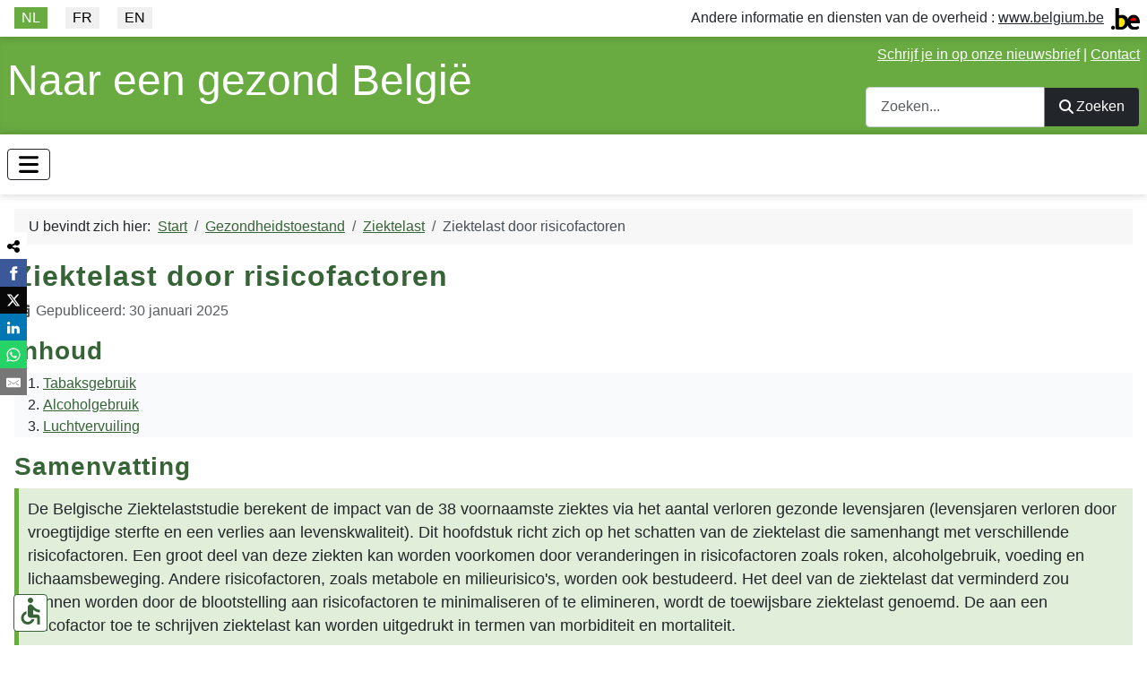

--- FILE ---
content_type: text/html; charset=utf-8
request_url: https://www.gezondbelgie.be/nl/gezondheidstoestand/ziektelast/ziektelast-door-risicofactoren
body_size: 27920
content:

<!DOCTYPE html>
<html lang="nl-nl" dir="ltr" prefix="og: http://ogp.me/ns#">
<head>
<script class="4analytics_rule_1" >
    var _forA = _forA || {"c":{"ep":"https://www.gezondbelgie.be/index.php?nolangfilter=1&format=raw&_wblapi=/foranalytics/v1/m","mvd":5,"dbg":false,"scl":0.5},"d":{"ru":1,"i":{"item_scope":"com_content","item_type":"article","item_lang":"nl-NL","item_parent":"com_content-category-53","item_id":"com_content-article-2773"},"s":200}};
    _forA.d['vst'] = Date.now();
</script>

    <meta charset="utf-8">
	<meta name="author" content="admin-sciensano">
	<meta name="viewport" content="width=device-width, initial-scale=1">
	<meta name="twitter:card" content="summary_large_image">
	<meta name="twitter:title" content="Ziektelast door risicofactoren - Naar een gezond België">
	<meta name="twitter:description" content="Naar een gezond België: indicatoren van gezondheid en zorg">
	<meta name="twitter:image" content="https://www.gezondbelgie.be/images/og-generated/350a0e3d63c4ce8bbe84e0e5f04651ce.png?6dbc578eb5795b9044653100742334c0">
	<meta name="twitter:image:alt" content="Ziektelast door risicofactoren">
	<meta property="og:image" content="https://www.gezondbelgie.be/images/og-generated/350a0e3d63c4ce8bbe84e0e5f04651ce.png?6dbc578eb5795b9044653100742334c0">
	<meta property="og:image:alt" content="Ziektelast door risicofactoren">
	<meta property="og:image:height" content="1200">
	<meta property="og:image:width" content="640">
	<meta property="og:title" content="Ziektelast door risicofactoren - Naar een gezond België">
	<meta property="og:description" content="Naar een gezond België: indicatoren van gezondheid en zorg">
	<meta property="og:site_name" content="Naar een gezond België">
	<meta name="description" content="Naar een gezond België: indicatoren van gezondheid en zorg">
	<meta name="generator" content="MYOB">
	<title>Ziektelast door risicofactoren - Naar een gezond België</title>
	<link href="https://www.gezondbelgie.be/nl/gezondheidstoestand/ziektelast/ziektelast-door-risicofactoren" rel="alternate" hreflang="nl-NL">
	<link href="https://www.belgiqueenbonnesante.be/fr/etat-de-sante/fardeau-de-la-maladie/fardeau-des-facteurs-de-risque" rel="alternate" hreflang="fr-FR">
	<link href="https://www.healthybelgium.be/en/health-status/burden-of-disease/risk-factor-attributable-burden" rel="alternate" hreflang="en-GB">
	<link href="/media/templates/site/cassiopeia_healthy/images/joomla-favicon.svg" rel="icon" type="image/svg+xml">
	<link href="/media/system/images/favicon.ico" rel="alternate icon" type="image/vnd.microsoft.icon">
	<link href="/media/system/images/joomla-favicon-pinned.svg" rel="mask-icon" color="#000">

    <link href="/media/system/css/joomla-fontawesome.min.css?a8054b" rel="lazy-stylesheet"><noscript><link href="/media/system/css/joomla-fontawesome.min.css?a8054b" rel="stylesheet"></noscript>
	<link href="/plugins/content/up/assets/up.css?a8054b" rel="stylesheet">
	<link href="/media/templates/site/cassiopeia/css/global/colors_standard.min.css?a8054b" rel="stylesheet">
	<link href="/media/templates/site/cassiopeia/css/template.min.css?a8054b" rel="stylesheet">
	<link href="/media/mod_menu/css/mod-menu.min.css?6d1eb5867518e6097ff9d625b4aea0b2" rel="stylesheet">
	<link href="/media/vendor/awesomplete/css/awesomplete.css?1.1.7" rel="stylesheet">
	<link href="/media/mod_languages/css/template.min.css?a8054b" rel="stylesheet">
	<link href="/media/templates/site/cassiopeia/css/vendor/joomla-custom-elements/joomla-alert.min.css?0.4.1" rel="stylesheet">
	<link href="/media/templates/site/cassiopeia_healthy/css/user.css?a8054b" rel="stylesheet">
	<style>:root {
		--hue: 214;
		--template-bg-light: #f0f4fb;
		--template-text-dark: #495057;
		--template-text-light: #ffffff;
		--template-link-color: #2a69b8;
		--template-special-color: #001B4C;
		
	}</style>
	<style>
/* set a fixed position only for this module */
/* on mobile icons are "horizontal and bottom-left" but on larger screen we want them to be "vertical and middle-left" */
#mod-custom168 {
  position: fixed;
  bottom: 0;
  left: 0;
  display: flex;
  flex-direction: row;
  z-index: 999; /* just to make sure that it stays on top of the rest, like full-with slideshows or whatever */
}
@media (min-width: 960px) {
  #mod-custom168 {
    bottom: calc(50vh - 81px); /* the icons height is here 162px, therefore the 162px / 2 = 81px to center it vertically */
    flex-direction: column;
  }
}

/* hereafter all the styling of the buttons */

.resp-sharing-button__link,
.resp-sharing-button__icon {
  display: inline-block;
}

.resp-sharing-button__link {
  text-decoration: none;
  color: #fff;
  margin: 0; /* instead of 0.5em; */
}

.resp-sharing-button {
  border-radius: 0px; /* instead of 5px; */
  transition: .5s ease-out; /* instead of 25ms ease-out;*/
  padding: 0.2em 0.45em; /* instead of 0.5em 0.75em; */
  font-family: Helvetica Neue,Helvetica,Arial,sans-serif;
}

.resp-sharing-button__icon svg {
  width: 1em;
  height: 1em;
  margin-right: 0.4em;
  vertical-align: top;
}

.resp-sharing-button--small svg {
  margin: 0;
  vertical-align: middle;
}

/* Non solid icons get a stroke */
.resp-sharing-button__icon {
  stroke: #fff;
  fill: none;
}

/* Solid icons get a fill */
.resp-sharing-button__icon--solid,
.resp-sharing-button__icon--solidcircle {
  fill: #fff;
  stroke: none;
}

.resp-sharing-button--share {
  background-color: white;
  color: black;
}
.resp-sharing-button--share svg {
  fill: black;
}

.resp-sharing-button--twitter {
  background-color: #55acee;
}

.resp-sharing-button--twitter:hover {
  background-color: #2795e9;
}

.resp-sharing-button--pinterest {
  background-color: #bd081c;
}

.resp-sharing-button--pinterest:hover {
  background-color: #8c0615;
}

.resp-sharing-button--facebook {
  background-color: #3b5998;
}

.resp-sharing-button--facebook:hover {
  background-color: #2d4373;
}

.resp-sharing-button--tumblr {
  background-color: #35465C;
}

.resp-sharing-button--tumblr:hover {
  background-color: #222d3c;
}

.resp-sharing-button--reddit {
  background-color: #5f99cf;
}

.resp-sharing-button--reddit:hover {
  background-color: #3a80c1;
}

.resp-sharing-button--google {
  background-color: #dd4b39;
}

.resp-sharing-button--google:hover {
  background-color: #c23321;
}

.resp-sharing-button--linkedin {
  background-color: #0077b5;
}

.resp-sharing-button--linkedin:hover {
  background-color: #046293;
}

.resp-sharing-button--email {
  background-color: #777;
}

.resp-sharing-button--email:hover {
  background-color: #5e5e5e;
}

.resp-sharing-button--xing {
  background-color: #1a7576;
}

.resp-sharing-button--xing:hover {
  background-color: #114c4c;
}

.resp-sharing-button--whatsapp {
  background-color: #25D366;
}

.resp-sharing-button--whatsapp:hover {
  background-color: #1da851;
}

.resp-sharing-button--hackernews {
  background-color: #FF6600;
}
.resp-sharing-button--hackernews:hover, .resp-sharing-button--hackernews:focus {   
  background-color: #FB6200;
}

.resp-sharing-button--vk {
  background-color: #507299;
}

.resp-sharing-button--vk:hover {
  background-color: #43648c;
}

/* my own customization from here, overriding some of the values above. Feel free to clean according to your needs */

.resp-sharing-button--facebook {
  background-color: #3b5998;
  border-color: #3b5998;
}

.resp-sharing-button--facebook:hover,
.resp-sharing-button--facebook:active {
  background-color: #2d4373;
  border-color: #2d4373;
}

.resp-sharing-button--twitter {
  background-color: #55acee;
  border-color: #55acee;
}

.resp-sharing-button--twitter:hover,
.resp-sharing-button--twitter:active {
  background-color: #2795e9;
  border-color: #2795e9;
}

.resp-sharing-button--x {
    background-color: #080808;
    border-color: #080808;
  }
  
.resp-sharing-button--x:hover,
.resp-sharing-button--x:active {
    background-color: #303030;
    border-color: #303030;
}

.resp-sharing-button--email {
  background-color: #777777;
  border-color: #777777;
}

.resp-sharing-button--email:hover,
.resp-sharing-button--email:active {
  background-color: #5e5e5e;
  border-color: #5e5e5e;
}

.resp-sharing-button--linkedin {
  background-color: #0077b5;
  border-color: #0077b5;
}

.resp-sharing-button--linkedin:hover,
.resp-sharing-button--linkedin:active {
  background-color: #046293;
  border-color: #046293;
}

.resp-sharing-button--whatsapp {
  background-color: #25D366;
  border-color: #25D366;
}

.resp-sharing-button--whatsapp:hover,
.resp-sharing-button--whatsapp:active {
  background-color: #1DA851;
  border-color: #1DA851;
}</style>

    <script src="/media/vendor/metismenujs/js/metismenujs.min.js?1.4.0" defer></script>
	<script src="/media/vendor/skipto/js/skipto.min.js?4.1.7" defer></script>
	<script type="application/json" class="joomla-script-options new">{"skipto-settings":{"settings":{"skipTo":{"enableActions":false,"enableHeadingLevelShortcuts":false,"accesskey":"9","displayOption":"popup","buttonLabel":"Keyboard Navigation","buttonTooltipAccesskey":"Access key is $key","landmarkGroupLabel":"Landmarks","headingGroupLabel":"Page Outline","mofnGroupLabel":" ($m of $n)","headingLevelLabel":"Heading level","mainLabel":"Main","searchLabel":"Search","navLabel":"Navigation","regionLabel":"Region","asideLabel":"Aside","footerLabel":"Footer","headerLabel":"Header","formLabel":"Form","msgNoLandmarksFound":"No landmarks to skip to","msgNoHeadingsFound":"No headings to skip to","headings":"h1, h2, h3","landmarks":"main, nav, search, aside, header, footer, form"}}},"joomla.jtext":{"RLTA_BUTTON_SCROLL_LEFT":"Scroll buttons to the left","RLTA_BUTTON_SCROLL_RIGHT":"Scroll buttons to the right","MDL_MODALTXT_CLOSE":"sluiten","MDL_MODALTXT_PREVIOUS":"vorige","MDL_MODALTXT_NEXT":"volgende","MOD_FINDER_SEARCH_VALUE":"Zoeken...","COM_FINDER_SEARCH_FORM_LIST_LABEL":"Search Results","JLIB_JS_AJAX_ERROR_OTHER":"Er is een fout opgetreden bij het ophalen van de JSON-gegevens: HTTP-statuscode %s.","JLIB_JS_AJAX_ERROR_PARSE":"Er is een parse-fout opgetreden bij het verwerken van de volgende JSON-gegevens:<br\/><code style=\"_QQ_\"color:inherit;white-space:pre-wrap;padding:0;margin:0;border:0;background:inherit;\"_QQ_\">%s<\/code>","ERROR":"Fout","MESSAGE":"Bericht","NOTICE":"Attentie","WARNING":"Waarschuwing","JCLOSE":"Sluiten","JOK":"Ok","JOPEN":"Open"},"finder-search":{"url":"\/nl\/component\/finder\/?task=suggestions.suggest&format=json&tmpl=component&Itemid=104"},"system.paths":{"root":"","rootFull":"https:\/\/www.gezondbelgie.be\/","base":"","baseFull":"https:\/\/www.gezondbelgie.be\/"},"csrf.token":"97835143ed240eeb7bf890a734175649","accessibility-options":{"labels":{"menuTitle":"Accessibility Options","increaseText":"Increase Text Size","decreaseText":"Decrease Text Size","increaseTextSpacing":"Increase Text Spacing","decreaseTextSpacing":"Decrease Text Spacing","invertColors":"Invert Colours","grayHues":"Grey Hues","underlineLinks":"Underline Links","bigCursor":"Big Cursor","readingGuide":"Reading Guide","textToSpeech":"Text to Speech","speechToText":"Speech to Text","resetTitle":"Reset","closeTitle":"Close"},"icon":{"position":{"left":{"size":"0","units":"px"}},"useEmojis":false},"hotkeys":{"enabled":true,"helpTitles":true},"textToSpeechLang":["nl-NL"],"speechToTextLang":["nl-NL"]}}</script>
	<script src="/media/system/js/core.min.js?6d1eb5867518e6097ff9d625b4aea0b2"></script>
	<script src="/media/templates/site/cassiopeia/js/template.min.js?a8054b" type="module"></script>
	<script src="/media/templates/site/cassiopeia_healthy/js/user.js?a8054b"></script>
	<script src="/media/mod_menu/js/menu.min.js?6d1eb5867518e6097ff9d625b4aea0b2" type="module"></script>
	<script src="/media/vendor/bootstrap/js/offcanvas.min.js?5.3.8" type="module"></script>
	<script src="/media/templates/site/cassiopeia/js/mod_menu/menu-metismenu.min.js?a8054b" defer></script>
	<script src="/media/vendor/awesomplete/js/awesomplete.min.js?1.1.7" defer></script>
	<script src="/media/com_finder/js/finder.min.js?6d1eb5867518e6097ff9d625b4aea0b2" type="module"></script>
	<script src="/media/system/js/messages.min.js?6d1eb5867518e6097ff9d625b4aea0b2" type="module"></script>
	<script src="/media/vendor/accessibility/js/accessibility.min.js?3.0.17" defer></script>
	<script>rltaSettings = {"switchToAccordions":true,"switchBreakPoint":576,"buttonScrollSpeed":5,"addHashToUrls":true,"rememberActive":false,"wrapButtons":false,"switchBasedOn":"window","animations":"fade,slide","animationSpeed":7,"mode":"click","slideshowInterval":5000,"slideshowRestart":"1","slideshowRestartTimeout":10000,"scroll":"adaptive","scrollOnLinks":"adaptive","scrollOnUrls":"adaptive","scrollOffsetTop":20,"scrollOffsetBottom":20,"useWideScreenScrollOffsets":false,"scrollOffsetBreakPoint":576,"scrollOffsetTopWide":20,"scrollOffsetBottomWide":20}</script>
	<script type="application/ld+json">{"@context":"https://schema.org","@type":"BreadcrumbList","@id":"https://www.gezondbelgie.be/#/schema/BreadcrumbList/17","itemListElement":[{"@type":"ListItem","position":1,"item":{"@id":"https://www.gezondbelgie.be/nl/","name":"Start"}},{"@type":"ListItem","position":2,"item":{"@id":"https://www.gezondbelgie.be/nl/gezondheidstoestand","name":"Gezondheidstoestand"}},{"@type":"ListItem","position":3,"item":{"@id":"https://www.gezondbelgie.be/nl/gezondheidstoestand/ziektelast","name":"Ziektelast"}},{"@type":"ListItem","position":4,"item":{"@id":"https://www.gezondbelgie.be/nl/gezondheidstoestand/ziektelast/ziektelast-door-risicofactoren","name":"Ziektelast door risicofactoren"}}]}</script>
	<script type="module">window.addEventListener("load", function() {new Accessibility(Joomla.getOptions("accessibility-options") || {});});</script>
	<script type="application/ld+json">{"@context":"https://schema.org","@graph":[{"@type":"Organization","@id":"https://www.gezondbelgie.be/#/schema/Organization/base","name":"HealthyBelgium","url":"https://www.gezondbelgie.be/"},{"@type":"WebSite","@id":"https://www.gezondbelgie.be/#/schema/WebSite/base","url":"https://www.gezondbelgie.be/","name":"Naar een gezond België","publisher":{"@id":"https://www.gezondbelgie.be/#/schema/Organization/base"},"potentialAction":{"@type":"SearchAction","target":"https://www.gezondbelgie.be/nl/zoeken?q={search_term_string}","query-input":"required name=search_term_string"}},{"@type":"WebPage","@id":"https://www.gezondbelgie.be/#/schema/WebPage/base","url":"https://www.gezondbelgie.be/nl/gezondheidstoestand/ziektelast/ziektelast-door-risicofactoren","name":"Ziektelast door risicofactoren - Naar een gezond België","description":"Naar een gezond België: indicatoren van gezondheid en zorg","isPartOf":{"@id":"https://www.gezondbelgie.be/#/schema/WebSite/base"},"about":{"@id":"https://www.gezondbelgie.be/#/schema/Organization/base"},"inLanguage":"nl-NL","breadcrumb":{"@id":"https://www.gezondbelgie.be/#/schema/BreadcrumbList/17"}},{"@type":"Article","@id":"https://www.gezondbelgie.be/#/schema/com_content/article/2773","name":"Ziektelast door risicofactoren","headline":"Ziektelast door risicofactoren","inLanguage":"nl-NL","thumbnailUrl":"images/sciensano/HSR_NewImages/Risk%20Factors.png","dateCreated":"2019-03-10T14:44:08+00:00","isPartOf":{"@id":"https://www.gezondbelgie.be/#/schema/WebPage/base"}}]}</script>
	<link href="https://www.healthybelgium.be/en/health-status/burden-of-disease/risk-factor-attributable-burden" rel="alternate" hreflang="x-default">


    
    <script src="https://code.jquery.com/jquery-3.7.1.min.js" integrity="sha256-/JqT3SQfawRcv/BIHPThkBvs0OEvtFFmqPF/lYI/Cxo=" crossorigin="anonymous"></script>
    <script src="https://code.highcharts.com/highcharts.js"></script>
    <script src="https://code.highcharts.com/modules/series-label.js"></script>
    <script src="https://code.highcharts.com/modules/exporting.js"></script>
    <script src="https://code.highcharts.com/modules/export-data.js"></script>
    <script src="https://code.highcharts.com/modules/heatmap.js"></script>
    <script src="https://code.highcharts.com/modules/treemap.js"></script>
    <script src="https://code.highcharts.com/maps/modules/map.js"></script>
    <script src="https://code.highcharts.com/highcharts-more.js"></script>
    <script src="https://code.highcharts.com/modules/variable-pie.js"></script>
    <script src="https://code.highcharts.com/modules/timeline.js"></script>
    <script src="https://code.highcharts.com/modules/coloraxis.js"></script>
    <script src="https://code.highcharts.com/modules/annotations.js"></script>


<!-- Website Carbon Badge --><script src="https://unpkg.com/website-carbon-badges@1.1.3/b.min.js" defer="defer"></script>
<!-- added by woluweb for animations - see user.js --><link rel="stylesheet" href="https://cdnjs.cloudflare.com/ajax/libs/animate.css/4.1.1/animate.min.css" />

            <!-- Matomo -->
        <script type="text/javascript">
        var _paq = window._paq || [];
        /* tracker methods like "setCustomDimension" should be called before "trackPageView" */
        _paq.push(['trackPageView']);
        _paq.push(['enableLinkTracking']);
        (function() {
            var u="//analytics.kce.be/";
            _paq.push(['setTrackerUrl', u+'matomo.php']);
            _paq.push(['setSiteId', '4']);
            var d=document, g=d.createElement('script'), s=d.getElementsByTagName('script')[0];
            g.type='text/javascript'; g.async=true; g.defer=true; g.src=u+'matomo.js'; s.parentNode.insertBefore(g,s);
        })();
        </script>
    <!-- End Matomo Code -->
    
</head>

<body class="site com_content wrapper-static view-article no-layout no-task itemid-7062 sciensano has-sidebar-left">
    <header class="header container-header full-width">
    <? // woluweb - grid-child to have it in the container and not on the full width ?>
        
                    <div class="container-healthy">
                <div class="grid-child container-below-top">
                    <div class="mod-languages">
    <p class="visually-hidden" id="language_picker_des_87">Select your language</p>


    <ul aria-labelledby="language_picker_des_87" class="mod-languages__list lang-inline">

                                            <li class="lang-active">
                <a aria-current="true" aria-label="Nederlands" href="https://www.gezondbelgie.be/nl/gezondheidstoestand/ziektelast/ziektelast-door-risicofactoren">
                                            NL                                    </a>
            </li>
                                        <li>
                <a aria-label="Français" href="https://www.belgiqueenbonnesante.be/fr/etat-de-sante/fardeau-de-la-maladie/fardeau-des-facteurs-de-risque">
                                            FR                                    </a>
            </li>
                                        <li>
                <a aria-label="English" href="https://www.healthybelgium.be/en/health-status/burden-of-disease/risk-factor-attributable-burden">
                                            EN                                    </a>
            </li>
                </ul>

</div>

<div id="mod-custom111" class="mod-custom custom">
    <p>Andere informatie en diensten van de overheid :&nbsp;<a href="https://www.belgium.be" target="_blank" rel="noopener">www.belgium.be</a>&nbsp; <a href="https://www.belgium.be" target="_blank" rel="noopener"><img style="display: inline;" src="/images/belgium.svg" alt="Logo Belgium" width="32" height="16" class="float-none" /></a></p></div>

                </div>
            </div>
        
                    <div class="grid-child container-healthy-bis">
                <div class="navbar-brand">
                    <a class="brand-logo" href="/">
                        <span title="Naar een gezond België">Naar een gezond België</span>                    </a>
                                    </div>
                <div>
                    <div class="healthy-newsletter-and-search">
                        <div class="healthy-newsletter">
                            
<div id="mod-custom132" class="mod-custom custom">
    <p><a href="/nl/newsletter/frontusers/profile">Schrijf je in op onze nieuwsbrief</a>&nbsp;| <a href="/nl/help/contact">Contact</a></p></div>

                        </div>
                        <div class="healthy-search container-search">
                            
<search>
    <form class="mod-finder js-finder-searchform form-search" action="/nl/zoeken" method="get" aria-label="search">
        <label for="mod-finder-searchword167" class="visually-hidden finder">Zoeken</label><div class="mod-finder__search input-group"><input type="text" name="q" id="mod-finder-searchword167" class="js-finder-search-query form-control" value="" placeholder="Zoeken..."><button class="btn btn-primary" type="submit"><span class="icon-search icon-white" aria-hidden="true"></span> Zoeken</button></div>
                            </form>
</search>

                        </div>
                    </div>
                </div>
            </div>
        
                    <div class="container-healthy">
                <div class="grid-child container-nav">
                                            
<nav class="navbar navbar-expand-xl">
	<button class="navbar-toggler navbar-toggler-right" type="button" data-bs-toggle="offcanvas" data-bs-target="#navbar91" aria-controls="navbar91" aria-expanded="false" aria-label="Toggle Navigation">
		<span aria-hidden="true">
			<svg width="22" height="25" xmlns="http://www.w3.org/2000/svg" viewBox="0 0 448 512">
				<!--! Font Awesome Pro 6.1.1 by @fontawesome - https://fontawesome.com License - https://fontawesome.com/license (Commercial License) Copyright 2022 Fonticons, Inc. -->
				<path d="M0 96C0 78.33 14.33 64 32 64H416C433.7 64 448 78.33 448 96C448 113.7 433.7 128 416 128H32C14.33 128 0 113.7 0 96zM0 256C0 238.3 14.33 224 32 224H416C433.7 224 448 238.3 448 256C448 273.7 433.7 288 416 288H32C14.33 288 0 273.7 0 256zM416 448H32C14.33 448 0 433.7 0 416C0 398.3 14.33 384 32 384H416C433.7 384 448 398.3 448 416C448 433.7 433.7 448 416 448z"/>
			</svg>
		</span>
	</button>
	<div class="offcanvas offcanvas-start" id="navbar91">
		<div class="offcanvas-header">
			<button type="button" class="btn-close btn-close-white" data-bs-dismiss="offcanvas" aria-label="Close"></button>
		</div>
		<div class="offcanvas-body">
			<ul class="mod-menu mod-menu_dropdown-metismenu metismenu mod-list ">
<li class="metismenu-item item-769 level-1 active deeper parent"><a href="https://www.gezondbelgie.be/nl/gezondheidstoestand" >Gezondheidstoestand</a><button class="mm-collapsed mm-toggler mm-toggler-link" aria-haspopup="true" aria-expanded="false" aria-label="Gezondheidstoestand"></button><ul class="mm-collapse"><li class="metismenu-item item-4549 level-2 active deeper parent"><a href="https://www.gezondbelgie.be/nl/gezondheidstoestand/ziektelast" >Ziektelast</a><button class="mm-collapsed mm-toggler mm-toggler-link" aria-haspopup="true" aria-expanded="false" aria-label="Ziektelast"></button><ul class="mm-collapse"><li class="metismenu-item item-4552 level-3"><a href="https://www.gezondbelgie.be/nl/gezondheidstoestand/ziektelast/verloren-gezonde-levensjaren" >Verloren gezonde levensjaren</a></li><li class="metismenu-item item-4553 level-3"><a href="https://www.gezondbelgie.be/nl/gezondheidstoestand/ziektelast/verloren-levensjaren-door-vroegtijdige-sterfte" >Verloren levensjaren door vroegtijdige sterfte</a></li><li class="metismenu-item item-4555 level-3"><a href="https://www.gezondbelgie.be/nl/gezondheidstoestand/ziektelast/verloren-levensjaren-door-ziekte" >Verloren levensjaren door ziekte</a></li><li class="metismenu-item item-7062 level-3 current active deeper parent"><a href="https://www.gezondbelgie.be/nl/gezondheidstoestand/ziektelast/ziektelast-door-risicofactoren" aria-current="page">Ziektelast door risicofactoren</a><button class="mm-collapsed mm-toggler mm-toggler-link" aria-haspopup="true" aria-expanded="false" aria-label="Ziektelast door risicofactoren"></button><ul class="mm-collapse"><li class="metismenu-item item-7065 level-4"><a href="https://www.gezondbelgie.be/nl/gezondheidstoestand/ziektelast/ziektelast-door-risicofactoren/ziektelast-door-tabaksgebruik" >Ziektelast door tabaksgebruik</a></li><li class="metismenu-item item-7621 level-4"><a href="https://www.gezondbelgie.be/nl/gezondheidstoestand/ziektelast/ziektelast-door-risicofactoren/ziektelast-door-alcoholgebruik" >Ziektelast door alcoholgebruik </a></li><li class="metismenu-item item-8554 level-4"><a href="https://www.gezondbelgie.be/nl/gezondheidstoestand/ziektelast/ziektelast-door-risicofactoren/ziektelast-door-luchtvervuiling" >Ziektelast door luchtvervuiling</a></li></ul></li><li class="metismenu-item item-7628 level-3"><a href="https://www.gezondbelgie.be/nl/gezondheidstoestand/ziektelast/projecties" >Projecties</a></li></ul></li><li class="metismenu-item item-770 level-2 deeper parent"><a href="https://www.gezondbelgie.be/nl/gezondheidstoestand/levensverwachting-en-levenskwaliteit" >Levensverwachting en Levenskwaliteit</a><button class="mm-collapsed mm-toggler mm-toggler-link" aria-haspopup="true" aria-expanded="false" aria-label="Levensverwachting en Levenskwaliteit"></button><ul class="mm-collapse"><li class="metismenu-item item-772 level-3"><a href="https://www.gezondbelgie.be/nl/gezondheidstoestand/levensverwachting-en-levenskwaliteit/levensverwachting" >Levensverwachting</a></li><li class="metismenu-item item-774 level-3"><a href="https://www.gezondbelgie.be/nl/gezondheidstoestand/levensverwachting-en-levenskwaliteit/levenskwaliteit" >Levenskwaliteit</a></li><li class="metismenu-item item-776 level-3"><a href="https://www.gezondbelgie.be/nl/gezondheidstoestand/levensverwachting-en-levenskwaliteit/gezonde-levensverwachting" >Gezonde levensverwachting</a></li></ul></li><li class="metismenu-item item-777 level-2 deeper parent"><a href="https://www.gezondbelgie.be/nl/gezondheidstoestand/sterfte-en-doodsoorzaken" >Sterfte en Doodsoorzaken</a><button class="mm-collapsed mm-toggler mm-toggler-link" aria-haspopup="true" aria-expanded="false" aria-label="Sterfte en Doodsoorzaken"></button><ul class="mm-collapse"><li class="metismenu-item item-1313 level-3"><a href="https://www.gezondbelgie.be/nl/gezondheidstoestand/sterfte-en-doodsoorzaken/algemene-sterfte" >Algemene sterfte</a></li><li class="metismenu-item item-1314 level-3"><a href="https://www.gezondbelgie.be/nl/gezondheidstoestand/sterfte-en-doodsoorzaken/algemene-sterfte-naar-doodsoorzaak" >Doodsoorzaken</a></li><li class="metismenu-item item-1315 level-3"><a href="https://www.gezondbelgie.be/nl/gezondheidstoestand/sterfte-en-doodsoorzaken/vroegtijdige-sterfte" >Vroegtijdige sterfte</a></li><li class="metismenu-item item-1316 level-3"><a href="https://www.gezondbelgie.be/nl/gezondheidstoestand/sterfte-en-doodsoorzaken/vroegtijdige-sterfte-naar-doodsoorzaak" >Vroegtijdige sterfte naar doodsoorzaak</a></li><li class="metismenu-item item-781 level-3"><a href="https://www.gezondbelgie.be/nl/gezondheidstoestand/sterfte-en-doodsoorzaken/zuigelingensterfte" >Zuigelingensterfte</a></li></ul></li><li class="metismenu-item item-782 level-2 deeper parent"><a href="https://www.gezondbelgie.be/nl/gezondheidstoestand/niet-overdraagbare-aandoeningen" >Niet-Overdraagbare Aandoeningen</a><button class="mm-collapsed mm-toggler mm-toggler-link" aria-haspopup="true" aria-expanded="false" aria-label="Niet-Overdraagbare Aandoeningen"></button><ul class="mm-collapse"><li class="metismenu-item item-885 level-3"><a href="https://www.gezondbelgie.be/nl/gezondheidstoestand/niet-overdraagbare-aandoeningen/algemeen-overzicht" >Algemeen overzicht</a></li><li class="metismenu-item item-884 level-3"><a href="https://www.gezondbelgie.be/nl/gezondheidstoestand/niet-overdraagbare-aandoeningen/kanker" >Kanker</a></li><li class="metismenu-item item-2645 level-3"><a href="https://www.gezondbelgie.be/nl/gezondheidstoestand/niet-overdraagbare-aandoeningen/coronaire-hartziekte" >Coronaire hartziekte</a></li><li class="metismenu-item item-880 level-3"><a href="https://www.gezondbelgie.be/nl/gezondheidstoestand/niet-overdraagbare-aandoeningen/diabetes" >Diabetes</a></li><li class="metismenu-item item-5196 level-3"><a href="https://www.gezondbelgie.be/nl/gezondheidstoestand/niet-overdraagbare-aandoeningen/musculoskeletale-aandoeningen" >Musculoskeletale aandoeningen</a></li><li class="metismenu-item item-7327 level-3"><a href="https://www.gezondbelgie.be/nl/gezondheidstoestand/niet-overdraagbare-aandoeningen/cerebrovasculaire-aandoeningen" >Cerebrovasculaire aandoeningen</a></li></ul></li><li class="metismenu-item item-3648 level-2 deeper parent"><a href="https://www.gezondbelgie.be/nl/gezondheidstoestand/geestelijke-en-sociale-gezondheid" >Geestelijke en Sociale Gezondheid</a><button class="mm-collapsed mm-toggler mm-toggler-link" aria-haspopup="true" aria-expanded="false" aria-label="Geestelijke en Sociale Gezondheid"></button><ul class="mm-collapse"><li class="metismenu-item item-3656 level-3"><a href="https://www.gezondbelgie.be/nl/gezondheidstoestand/geestelijke-en-sociale-gezondheid/angst-en-depressie" >Angst en depressie</a></li><li class="metismenu-item item-886 level-3"><a href="https://www.gezondbelgie.be/nl/gezondheidstoestand/geestelijke-en-sociale-gezondheid/zelfmoordgedrag" >Zelfmoordgedrag</a></li><li class="metismenu-item item-3657 level-3"><a href="https://www.gezondbelgie.be/nl/gezondheidstoestand/geestelijke-en-sociale-gezondheid/psychotrope-geneesmiddelen" >Psychotrope geneesmiddelen</a></li><li class="metismenu-item item-7892 level-3"><a href="https://www.gezondbelgie.be/nl/gezondheidstoestand/geestelijke-en-sociale-gezondheid/sociale-gezondheid" >Sociale gezondheid</a></li><li class="metismenu-item item-6015 level-3"><a href="https://www.gezondbelgie.be/nl/gezondheidstoestand/geestelijke-en-sociale-gezondheid/geestelijke-en-sociale-gezondheid-bij-adolescenten" >Geestelijke en sociale gezondheid bij adolescenten</a></li></ul></li><li class="metismenu-item item-1325 level-2 deeper parent"><a href="https://www.gezondbelgie.be/nl/gezondheidstoestand/overdraagbare-aandoeningen" >Overdraagbare Aandoeningen</a><button class="mm-collapsed mm-toggler mm-toggler-link" aria-haspopup="true" aria-expanded="false" aria-label="Overdraagbare Aandoeningen"></button><ul class="mm-collapse"><li class="metismenu-item item-1327 level-3"><a href="https://www.gezondbelgie.be/nl/gezondheidstoestand/overdraagbare-aandoeningen/griep-en-griepaal-syndroom" >Griep en griepaal syndroom</a></li><li class="metismenu-item item-1326 level-3"><a href="https://www.gezondbelgie.be/nl/gezondheidstoestand/overdraagbare-aandoeningen/tuberculose" >Tuberculose</a></li><li class="metismenu-item item-1328 level-3"><a href="https://www.gezondbelgie.be/nl/gezondheidstoestand/overdraagbare-aandoeningen/hiv-en-andere-seksueel-overdraagbare-aandoeningen" >Hiv </a></li><li class="metismenu-item item-1329 level-3"><a href="https://www.gezondbelgie.be/nl/gezondheidstoestand/overdraagbare-aandoeningen/vaccineerbare-ziekten" >Vaccineerbare ziekten</a></li><li class="metismenu-item item-1330 level-3"><a href="https://www.gezondbelgie.be/nl/gezondheidstoestand/overdraagbare-aandoeningen/antimicrobiele-resistentie" >Antimicrobiële resistentie</a></li></ul></li><li class="metismenu-item item-783 level-2 deeper parent"><a href="https://www.gezondbelgie.be/nl/gezondheidstoestand/determinanten-van-gezondheid" >Determinanten van Gezondheid</a><button class="mm-collapsed mm-toggler mm-toggler-link" aria-haspopup="true" aria-expanded="false" aria-label="Determinanten van Gezondheid"></button><ul class="mm-collapse"><li class="metismenu-item item-785 level-3"><a href="https://www.gezondbelgie.be/nl/gezondheidstoestand/determinanten-van-gezondheid/tabaksgebruik" >Tabaksgebruik</a></li><li class="metismenu-item item-786 level-3"><a href="https://www.gezondbelgie.be/nl/gezondheidstoestand/determinanten-van-gezondheid/alcoholgebruik" >Alcoholgebruik</a></li><li class="metismenu-item item-787 level-3"><a href="https://www.gezondbelgie.be/nl/gezondheidstoestand/determinanten-van-gezondheid/gewichtstoestand" >Gewichtstoestand</a></li><li class="metismenu-item item-788 level-3"><a href="https://www.gezondbelgie.be/nl/gezondheidstoestand/determinanten-van-gezondheid/lichaamsbeweging" >Lichaamsbeweging</a></li><li class="metismenu-item item-789 level-3"><a href="https://www.gezondbelgie.be/nl/gezondheidstoestand/determinanten-van-gezondheid/voedingsgewoonten" >Voedingsgewoonten</a></li><li class="metismenu-item item-3004 level-3"><a href="https://www.gezondbelgie.be/nl/gezondheidstoestand/determinanten-van-gezondheid/gezondheidsvaardigheden" >Gezondheidsvaardigheden</a></li><li class="metismenu-item item-4824 level-3"><a href="https://www.gezondbelgie.be/nl/gezondheidstoestand/determinanten-van-gezondheid/luchtkwaliteit" >Luchtkwaliteit</a></li></ul></li><li class="metismenu-item item-790 level-2 deeper parent"><a href="https://www.gezondbelgie.be/nl/gezondheidstoestand/ongelijkheden-in-gezondheid" >Ongelijkheden in Gezondheid</a><button class="mm-collapsed mm-toggler mm-toggler-link" aria-haspopup="true" aria-expanded="false" aria-label="Ongelijkheden in Gezondheid"></button><ul class="mm-collapse"><li class="metismenu-item item-4351 level-3"><a href="https://www.gezondbelgie.be/nl/gezondheidstoestand/ongelijkheden-in-gezondheid/ongelijkheden-in-levensverwachting-en-levenskwaliteit" >Ongelijkheden in levensverwachting en levenskwaliteit</a></li><li class="metismenu-item item-4352 level-3"><a href="https://www.gezondbelgie.be/nl/gezondheidstoestand/ongelijkheden-in-gezondheid/ongelijkheden-in-sterfte" >Ongelijkheden in sterfte</a></li><li class="metismenu-item item-4353 level-3"><a href="https://www.gezondbelgie.be/nl/gezondheidstoestand/ongelijkheden-in-gezondheid/ongelijkheden-in-niet-overdraagbare-aandoeningen" >Ongelijkheden in niet-overdraagbare aandoeningen</a></li><li class="metismenu-item item-4354 level-3"><a href="https://www.gezondbelgie.be/nl/gezondheidstoestand/ongelijkheden-in-gezondheid/ongelijkheden-in-geestelijke-gezondheid" >Ongelijkheden in geestelijke gezondheid</a></li><li class="metismenu-item item-4355 level-3"><a href="https://www.gezondbelgie.be/nl/gezondheidstoestand/ongelijkheden-in-gezondheid/ongelijkheden-in-determinanten-van-gezondheid" >Ongelijkheden in determinanten van gezondheid</a></li></ul></li><li class="metismenu-item item-6982 level-2 deeper parent"><a href="https://www.gezondbelgie.be/nl/gezondheidstoestand/kosten-van-ziekte" >Kosten van Ziekte</a><button class="mm-collapsed mm-toggler mm-toggler-link" aria-haspopup="true" aria-expanded="false" aria-label="Kosten van Ziekte"></button><ul class="mm-collapse"><li class="metismenu-item item-7020 level-3"><a href="https://www.gezondbelgie.be/nl/gezondheidstoestand/kosten-van-ziekte/zelfgerapporteerde-niet-overdraagbare-aandoeningen" >Zelfgerapporteerde niet-overdraagbare aandoeningen</a></li><li class="metismenu-item item-7021 level-3"><a href="https://www.gezondbelgie.be/nl/gezondheidstoestand/kosten-van-ziekte/gezondheidsaandoeningen-gebaseerd-op-medicatiegebruik" >Gezondheidsaandoeningen gebaseerd op medicatiegebruik</a></li><li class="metismenu-item item-7022 level-3"><a href="https://www.gezondbelgie.be/nl/gezondheidstoestand/kosten-van-ziekte/kanker" >Kanker</a></li><li class="metismenu-item item-7023 level-3"><a href="https://www.gezondbelgie.be/nl/gezondheidstoestand/kosten-van-ziekte/ziekenhuisverblijven" >Ziekenhuisverblijven</a></li></ul></li><li class="metismenu-item item-7026 level-2"><a href="https://www.gezondbelgie.be/nl/gezondheidstoestand/gezondheid-van-vrouwen" >Gezondheid van vrouwen</a></li><li class="metismenu-item item-1659 level-2"><a href="https://www.gezondbelgie.be/nl/gezondheidstoestand/factsheets-nl" >Factsheets</a></li><li class="metismenu-item item-7763 level-2"><a href="https://www.gezondbelgie.be/nl/gezondheidstoestand/interactieve-dashboards" >Interactieve dashboards</a></li><li class="metismenu-item item-791 level-2 deeper parent"><a href="https://www.gezondbelgie.be/nl/gezondheidstoestand/over-het-health-status-report" >Over het Health Status Report</a><button class="mm-collapsed mm-toggler mm-toggler-link" aria-haspopup="true" aria-expanded="false" aria-label="Over het Health Status Report"></button><ul class="mm-collapse"><li class="metismenu-item item-901 level-3"><a href="https://www.gezondbelgie.be/nl/gezondheidstoestand/over-het-health-status-report/publicaties" >Publicaties</a></li><li class="metismenu-item item-8310 level-3"><a href="https://www.gezondbelgie.be/nl/gezondheidstoestand/over-het-health-status-report/onze-partners" >Onze partners</a></li></ul></li><li class="metismenu-item item-1865 level-2"><a href="https://www.gezondbelgie.be/nl/gezondheidstoestand/news" >News</a></li></ul></li><li class="metismenu-item item-820 level-1 deeper parent"><a href="https://www.gezondbelgie.be/nl/performantie-van-het-belgische-gezondheidssysteem" >Performantie van het zorgsysteem</a><button class="mm-collapsed mm-toggler mm-toggler-link" aria-haspopup="true" aria-expanded="false" aria-label="Performantie van het zorgsysteem"></button><ul class="mm-collapse"><li class="metismenu-item item-957 level-2 deeper parent"><a href="https://www.gezondbelgie.be/nl/performantie-van-het-belgische-gezondheidssysteem/zorgkwaliteit" >Zorgkwaliteit</a><button class="mm-collapsed mm-toggler mm-toggler-link" aria-haspopup="true" aria-expanded="false" aria-label="Zorgkwaliteit"></button><ul class="mm-collapse"><li class="metismenu-item item-968 level-3"><a href="https://www.gezondbelgie.be/nl/performantie-van-het-belgische-gezondheidssysteem/zorgkwaliteit/doeltreffendheid-van-de-zorg" >Doeltreffendheid van de zorg</a></li><li class="metismenu-item item-974 level-3"><a href="https://www.gezondbelgie.be/nl/performantie-van-het-belgische-gezondheidssysteem/zorgkwaliteit/veiligheid-van-zorg" >Veiligheid van zorg</a></li><li class="metismenu-item item-976 level-3"><a href="https://www.gezondbelgie.be/nl/performantie-van-het-belgische-gezondheidssysteem/zorgkwaliteit/gepastheid-van-de-zorg" >Gepastheid van de zorg</a></li><li class="metismenu-item item-978 level-3"><a href="https://www.gezondbelgie.be/nl/performantie-van-het-belgische-gezondheidssysteem/zorgkwaliteit/continuiteit-van-zorg" >Continuïteit van zorg</a></li><li class="metismenu-item item-980 level-3"><a href="https://www.gezondbelgie.be/nl/performantie-van-het-belgische-gezondheidssysteem/zorgkwaliteit/patientgerichtheid" >Persoonsgerichte zorg</a></li></ul></li><li class="metismenu-item item-954 level-2 deeper parent"><a href="https://www.gezondbelgie.be/nl/performantie-van-het-belgische-gezondheidssysteem/toegankelijkheid-van-de-zorg" >Toegankelijkheid van de zorg</a><button class="mm-collapsed mm-toggler mm-toggler-link" aria-haspopup="true" aria-expanded="false" aria-label="Toegankelijkheid van de zorg"></button><ul class="mm-collapse"><li class="metismenu-item item-970 level-3"><a href="https://www.gezondbelgie.be/nl/performantie-van-het-belgische-gezondheidssysteem/toegankelijkheid-van-de-zorg/financiele-toegangkelijkheid" >Financiële toegankelijkheid</a></li><li class="metismenu-item item-6625 level-3"><a href="https://www.gezondbelgie.be/nl/performantie-van-het-belgische-gezondheidssysteem/toegankelijkheid-van-de-zorg/spreiding-van-zorgpersoneel" >Spreiding van zorgpersoneel</a></li><li class="metismenu-item item-6626 level-3"><a href="https://www.gezondbelgie.be/nl/performantie-van-het-belgische-gezondheidssysteem/toegankelijkheid-van-de-zorg/spreiding-van-de-gezondheidsdiensten" >Spreiding van de gezondheidsdiensten</a></li></ul></li><li class="metismenu-item item-961 level-2 deeper parent"><a href="https://www.gezondbelgie.be/nl/performantie-van-het-belgische-gezondheidssysteem/duurzaamheid-van-het-gezondheidssysteem" >Duurzaamheid van het gezondheidssysteem</a><button class="mm-collapsed mm-toggler mm-toggler-link" aria-haspopup="true" aria-expanded="false" aria-label="Duurzaamheid van het gezondheidssysteem"></button><ul class="mm-collapse"><li class="metismenu-item item-6588 level-3"><a href="https://www.gezondbelgie.be/nl/performantie-van-het-belgische-gezondheidssysteem/duurzaamheid-van-het-gezondheidssysteem/financiele-duurzaamheid" >Financiële duurzaamheid</a></li><li class="metismenu-item item-6594 level-3"><a href="https://www.gezondbelgie.be/nl/performantie-van-het-belgische-gezondheidssysteem/duurzaamheid-van-het-gezondheidssysteem/beschikbaarheid-van-zorgpersoneel" >Beschikbaarheid van zorgpersoneel</a></li><li class="metismenu-item item-6596 level-3"><a href="https://www.gezondbelgie.be/nl/performantie-van-het-belgische-gezondheidssysteem/duurzaamheid-van-het-gezondheidssysteem/gezondheidstechnologien-en-infrastructuur" >Gezondheidstechnologiën en infrastructuur</a></li><li class="metismenu-item item-6598 level-3"><a href="https://www.gezondbelgie.be/nl/performantie-van-het-belgische-gezondheidssysteem/duurzaamheid-van-het-gezondheidssysteem/bestuur" >Bestuur</a></li></ul></li><li class="metismenu-item item-959 level-2"><a href="https://www.gezondbelgie.be/nl/performantie-van-het-belgische-gezondheidssysteem/efficientie-van-de-zorg" >Efficiëntie van de zorg</a></li><li class="metismenu-item item-963 level-2"><a href="https://www.gezondbelgie.be/nl/performantie-van-het-belgische-gezondheidssysteem/billijkheid-en-ongelijkheden" >Billijkheid en ongelijkheden</a></li><li class="metismenu-item item-6593 level-2"><a href="https://www.gezondbelgie.be/nl/performantie-van-het-belgische-gezondheidssysteem/veerkracht" >Veerkracht</a></li><li class="metismenu-item item-964 level-2 deeper parent"><a href="https://www.gezondbelgie.be/nl/performantie-van-het-belgische-gezondheidssysteem/specifieke-zorgdomeinen" >Specifieke zorgdomeinen</a><button class="mm-collapsed mm-toggler mm-toggler-link" aria-haspopup="true" aria-expanded="false" aria-label="Specifieke zorgdomeinen"></button><ul class="mm-collapse"><li class="metismenu-item item-981 level-3"><a href="https://www.gezondbelgie.be/nl/performantie-van-het-belgische-gezondheidssysteem/specifieke-zorgdomeinen/preventieve-zorg" >Preventieve zorg</a></li><li class="metismenu-item item-983 level-3"><a href="https://www.gezondbelgie.be/nl/performantie-van-het-belgische-gezondheidssysteem/specifieke-zorgdomeinen/geestelijke" >Geestelijke gezondheidszorg</a></li><li class="metismenu-item item-987 level-3"><a href="https://www.gezondbelgie.be/nl/performantie-van-het-belgische-gezondheidssysteem/specifieke-zorgdomeinen/zorg-voor-ouderen" >Zorg voor ouderen</a></li><li class="metismenu-item item-989 level-3"><a href="https://www.gezondbelgie.be/nl/performantie-van-het-belgische-gezondheidssysteem/specifieke-zorgdomeinen/zorg-rondom-het-levenseinde" >Zorg rondom het levenseinde</a></li><li class="metismenu-item item-985 level-3"><a href="https://www.gezondbelgie.be/nl/performantie-van-het-belgische-gezondheidssysteem/specifieke-zorgdomeinen/zorg-voor-moeder-en-pasgeborene" >Zorg voor moeder en pasgeborene</a></li><li class="metismenu-item item-4592 level-3"><a href="https://www.gezondbelgie.be/nl/performantie-van-het-belgische-gezondheidssysteem/specifieke-zorgdomeinen/chronische-zorgen" >Zorg voor mensen met een chronische ziekte</a></li></ul></li><li class="metismenu-item item-1239 level-2"><a href="https://www.gezondbelgie.be/nl/performantie-van-het-belgische-gezondheidssysteem/waarom-de-performantie-van-het-belgische-gezondheidssysteem-meten" >Waarom de performantie van het Belgische gezondheidssysteem meten?</a></li><li class="metismenu-item item-927 level-2"><a href="https://www.gezondbelgie.be/nl/performantie-van-het-belgische-gezondheidssysteem/waarom-ok" >Waarom de performantie van het Belgische gezondheidssysteem meten?</a></li><li class="metismenu-item item-1868 level-2"><a href="https://www.gezondbelgie.be/nl/performantie-van-het-belgische-gezondheidssysteem/news" >News</a></li></ul></li><li class="metismenu-item item-922 level-1 deeper parent"><a href="https://www.gezondbelgie.be/nl/medische-praktijkvariaties" >Medische praktijkvariaties</a><button class="mm-collapsed mm-toggler mm-toggler-link" aria-haspopup="true" aria-expanded="false" aria-label="Medische praktijkvariaties"></button><ul class="mm-collapse"><li class="metismenu-item item-923 level-2 deeper parent"><a href="https://www.gezondbelgie.be/nl/medische-praktijkvariaties/waarom-de-praktijkvariaties" >Waarom de &quot;praktijkvariaties&quot;?</a><button class="mm-collapsed mm-toggler mm-toggler-link" aria-haspopup="true" aria-expanded="false" aria-label="Waarom de &quot;praktijkvariaties&quot;?"></button><ul class="mm-collapse"><li class="metismenu-item item-942 level-3"><a href="https://www.gezondbelgie.be/nl/medische-praktijkvariaties/waarom-de-praktijkvariaties/internationale-variaties" >Internationale variaties</a></li><li class="metismenu-item item-943 level-3"><a href="https://www.gezondbelgie.be/nl/medische-praktijkvariaties/waarom-de-praktijkvariaties/variaties-per-geslacht" >Variaties per geslacht</a></li><li class="metismenu-item item-944 level-3"><a href="https://www.gezondbelgie.be/nl/medische-praktijkvariaties/waarom-de-praktijkvariaties/variaties-per-leeftijdsklasse" >Variaties per leeftijdsklasse</a></li><li class="metismenu-item item-945 level-3"><a href="https://www.gezondbelgie.be/nl/medische-praktijkvariaties/waarom-de-praktijkvariaties/geografische-variaties" >Geografische variaties</a></li><li class="metismenu-item item-946 level-3"><a href="https://www.gezondbelgie.be/nl/medische-praktijkvariaties/waarom-de-praktijkvariaties/variaties-per-sociaal-statuut" >Variaties per sociaal statuut</a></li><li class="metismenu-item item-947 level-3"><a href="https://www.gezondbelgie.be/nl/medische-praktijkvariaties/waarom-de-praktijkvariaties/variaties-per-type-van-behandeling" >Variaties per type van behandeling</a></li><li class="metismenu-item item-948 level-3"><a href="https://www.gezondbelgie.be/nl/medische-praktijkvariaties/waarom-de-praktijkvariaties/variaties-door-de-evolutietrends" >Variaties door de evolutietrends</a></li><li class="metismenu-item item-949 level-3"><a href="https://www.gezondbelgie.be/nl/medische-praktijkvariaties/waarom-de-praktijkvariaties/variaties-volgens-de-gebruikte-technieken" >Variaties volgens de gebruikte technieken</a></li><li class="metismenu-item item-1237 level-3"><a href="https://www.gezondbelgie.be/nl/medische-praktijkvariaties/waarom-de-praktijkvariaties/wat-is-de-oorzaak-van-die-variaties" >Wat is de oorzaak van die variaties?</a></li></ul></li><li class="metismenu-item item-1290 level-2 deeper parent"><a href="https://www.gezondbelgie.be/nl/medische-praktijkvariaties/algemene-context-van-de-praktijkvariaties" >Algemene context van de praktijkvariaties</a><button class="mm-collapsed mm-toggler mm-toggler-link" aria-haspopup="true" aria-expanded="false" aria-label="Algemene context van de praktijkvariaties"></button><ul class="mm-collapse"><li class="metismenu-item item-6324 level-3 deeper parent"><a href="https://www.gezondbelgie.be/nl/medische-praktijkvariaties/algemene-context-van-de-praktijkvariaties/gezondheidszorgberoepen" >Gezondheidszorgberoepen</a><button class="mm-collapsed mm-toggler mm-toggler-link" aria-haspopup="true" aria-expanded="false" aria-label="Gezondheidszorgberoepen"></button><ul class="mm-collapse"><li class="metismenu-item item-6325 level-4 deeper parent"><a href="https://www.gezondbelgie.be/nl/medische-praktijkvariaties/algemene-context-van-de-praktijkvariaties/gezondheidszorgberoepen/huisartsgeneeskunde" >Huisartsgeneeskunde</a><button class="mm-collapsed mm-toggler mm-toggler-link" aria-haspopup="true" aria-expanded="false" aria-label="Huisartsgeneeskunde"></button><ul class="mm-collapse"><li class="metismenu-item item-6326 level-5"><a href="/images/INAMI/Rapports/HealthcareProviders/HPR2024-General_Practitioner.pdf" target="_blank" rel="noopener noreferrer">Huisartsgeneeskunde</a></li></ul></li><li class="metismenu-item item-6328 level-4 deeper parent"><a href="https://www.gezondbelgie.be/nl/medische-praktijkvariaties/algemene-context-van-de-praktijkvariaties/gezondheidszorgberoepen/pediatrische-geneeskunde" >Pediatrische geneeskunde</a><button class="mm-collapsed mm-toggler mm-toggler-link" aria-haspopup="true" aria-expanded="false" aria-label="Pediatrische geneeskunde"></button><ul class="mm-collapse"><li class="metismenu-item item-6329 level-5"><a href="/images/INAMI/Rapports/HealthcareProviders/HPR2024-General_Pediatrician.pdf" target="_blank" rel="noopener noreferrer">Pediatrie</a></li><li class="metismenu-item item-6330 level-5"><a href="/images/INAMI/Rapports/HealthcareProviders/HPR2024-Neuropediatrician.pdf" target="_blank" rel="noopener noreferrer">Neuropediatrie</a></li></ul></li><li class="metismenu-item item-6331 level-4 deeper parent"><a href="https://www.gezondbelgie.be/nl/medische-praktijkvariaties/algemene-context-van-de-praktijkvariaties/gezondheidszorgberoepen/psychiatrische-geneeskunde" >Psychiatrische geneeskunde</a><button class="mm-collapsed mm-toggler mm-toggler-link" aria-haspopup="true" aria-expanded="false" aria-label="Psychiatrische geneeskunde"></button><ul class="mm-collapse"><li class="metismenu-item item-6332 level-5"><a href="/images/INAMI/Rapports/HealthcareProviders/HPR2024-Psychiatrist.pdf" target="_blank" rel="noopener noreferrer">Psychiatrie</a></li></ul></li><li class="metismenu-item item-6333 level-4 deeper parent"><a href="https://www.gezondbelgie.be/nl/medische-praktijkvariaties/algemene-context-van-de-praktijkvariaties/gezondheidszorgberoepen/interne-geneeskunde" >Interne geneeskunde</a><button class="mm-collapsed mm-toggler mm-toggler-link" aria-haspopup="true" aria-expanded="false" aria-label="Interne geneeskunde"></button><ul class="mm-collapse"><li class="metismenu-item item-7665 level-5"><a href="/images/INAMI/Rapports/HealthcareProviders/HPR2024-Internal_Medicine_and_Nephrology.pdf" target="_blank" rel="noopener noreferrer">Algemene interne geneeskunde en nefrologie</a></li><li class="metismenu-item item-6334 level-5"><a href="/images/INAMI/Rapports/HealthcareProviders/HPR2024-General_Internal_Medicine-without_Nephrology.pdf" target="_blank" rel="noopener noreferrer">Algemene interne geneeskunde</a></li><li class="metismenu-item item-7742 level-5"><a href="/images/INAMI/Rapports/HealthcareProviders/HPR2024-Internal_Medicine-Nephrology.pdf" target="_blank" rel="noopener noreferrer">Nefrologie</a></li><li class="metismenu-item item-6335 level-5"><a href="/images/INAMI/Rapports/HealthcareProviders/HPR2024-Geriatrician.pdf" target="_blank" rel="noopener noreferrer">Geriatrie</a></li><li class="metismenu-item item-6336 level-5"><a href="/images/INAMI/Rapports/HealthcareProviders/HPR2024-Endocrinologist.pdf" target="_blank" rel="noopener noreferrer">Endocrinologie</a></li><li class="metismenu-item item-6337 level-5"><a href="/images/INAMI/Rapports/HealthcareProviders/HPR2024-Medical_Oncologist.pdf" target="_blank" rel="noopener noreferrer">Oncologie</a></li><li class="metismenu-item item-6338 level-5"><a href="/images/INAMI/Rapports/HealthcareProviders/HPR2024-Hematologist.pdf" target="_blank" rel="noopener noreferrer">Hematologie</a></li><li class="metismenu-item item-6339 level-5"><a href="/images/INAMI/Rapports/HealthcareProviders/HPR2024-Rheumatologist.pdf" target="_blank" rel="noopener noreferrer">Reumatologie</a></li><li class="metismenu-item item-6340 level-5"><a href="/images/INAMI/Rapports/HealthcareProviders/HPR2024-Pulmonologist.pdf" target="_blank" rel="noopener noreferrer">Pneumologie</a></li><li class="metismenu-item item-6341 level-5"><a href="/images/INAMI/Rapports/HealthcareProviders/HPR2024-Gastroenterologist.pdf" target="_blank" rel="noopener noreferrer">Gastro-enterologie</a></li><li class="metismenu-item item-6342 level-5"><a href="/images/INAMI/Rapports/HealthcareProviders/HPR2024-Cardiologist.pdf" target="_blank" rel="noopener noreferrer">Cardiologie</a></li><li class="metismenu-item item-6343 level-5"><a href="/images/INAMI/Rapports/HealthcareProviders/HPR2024-Neurologist.pdf" target="_blank" rel="noopener noreferrer">Neurologie</a></li><li class="metismenu-item item-6344 level-5"><a href="/images/INAMI/Rapports/HealthcareProviders/HPR2024-Physical_Medicine.pdf" target="_blank" rel="noopener noreferrer">Fysische geneeskunde</a></li><li class="metismenu-item item-6345 level-5"><a href="/images/INAMI/Rapports/HealthcareProviders/HPR2024-Dermatologist.pdf" target="_blank" rel="noopener noreferrer">Dermatologie</a></li><li class="metismenu-item item-6346 level-5"><a href="/images/INAMI/Rapports/HealthcareProviders/HPR2024-Radiotherapist.pdf" target="_blank" rel="noopener noreferrer">Radiotherapie</a></li></ul></li><li class="metismenu-item item-6347 level-4 deeper parent"><a href="https://www.gezondbelgie.be/nl/medische-praktijkvariaties/algemene-context-van-de-praktijkvariaties/gezondheidszorgberoepen/diagnostische-geneeskunde" >Diagnostische geneeskunde</a><button class="mm-collapsed mm-toggler mm-toggler-link" aria-haspopup="true" aria-expanded="false" aria-label="Diagnostische geneeskunde"></button><ul class="mm-collapse"><li class="metismenu-item item-7670 level-5"><a href="/images/INAMI/Rapports/HealthcareProviders/HPR2024-Biology-Doctors_and_Pharmacists.pdf" target="_blank" rel="noopener noreferrer">Biologie (artsen en apothekers)</a></li><li class="metismenu-item item-6348 level-5"><a href="/images/INAMI/Rapports/HealthcareProviders/HPR2024-Medical_Biologist.pdf" target="_blank" rel="noopener noreferrer">Biologie (artsen)</a></li><li class="metismenu-item item-7664 level-5"><a href="/images/INAMI/Rapports/HealthcareProviders/HPR2024-Biological_Pharmacist.pdf" target="_blank" rel="noopener noreferrer">Apothekers-biologen</a></li><li class="metismenu-item item-6349 level-5"><a href="/images/INAMI/Rapports/HealthcareProviders/HPR2024-Anatomic_Pathologist.pdf" target="_blank" rel="noopener noreferrer">Anatomopathologie</a></li><li class="metismenu-item item-6351 level-5"><a href="/images/INAMI/Rapports/HealthcareProviders/HPR2024-Radiologist.pdf" target="_blank" rel="noopener noreferrer">Radiologie</a></li><li class="metismenu-item item-6352 level-5"><a href="/images/INAMI/Rapports/HealthcareProviders/HPR2024-Nuclear_Medicine_Specialist.pdf" target="_blank" rel="noopener noreferrer">Nucleaire geneeskunde</a></li><li class="metismenu-item item-6350 level-5"><a href="/images/INAMI/Rapports/HealthcareProviders/HPR2024-Clinical_Geneticist.pdf" target="_blank" rel="noopener noreferrer">Klinische genetica</a></li></ul></li><li class="metismenu-item item-6353 level-4 deeper parent"><a href="https://www.gezondbelgie.be/nl/medische-praktijkvariaties/algemene-context-van-de-praktijkvariaties/gezondheidszorgberoepen/chirurgische-geneeskunde" >Chirurgische geneeskunde</a><button class="mm-collapsed mm-toggler mm-toggler-link" aria-haspopup="true" aria-expanded="false" aria-label="Chirurgische geneeskunde"></button><ul class="mm-collapse"><li class="metismenu-item item-6354 level-5"><a href="/images/INAMI/Rapports/HealthcareProviders/HPR2024-Anesthesiologist.pdf" target="_blank" rel="noopener noreferrer">Anesthesiologie</a></li><li class="metismenu-item item-6355 level-5"><a href="/images/INAMI/Rapports/HealthcareProviders/HPR2024-Acute_Medicine_and_Emergency_Medicine.pdf" target="_blank" rel="noopener noreferrer">Acute geneeskunde</a></li><li class="metismenu-item item-6356 level-5"><a href="/images/INAMI/Rapports/HealthcareProviders/HPR2024-General_Surgeon.pdf" target="_blank" rel="noopener noreferrer">Algemene chirurgie</a></li><li class="metismenu-item item-6357 level-5"><a href="/images/INAMI/Rapports/HealthcareProviders/HPR2024-Orthopedic_Surgeon.pdf" target="_blank" rel="noopener noreferrer">Orthopedie</a></li><li class="metismenu-item item-6358 level-5"><a href="/images/INAMI/Rapports/HealthcareProviders/HPR2024-Urologist.pdf" target="_blank" rel="noopener noreferrer">Urologie</a></li><li class="metismenu-item item-6359 level-5"><a href="/images/INAMI/Rapports/HealthcareProviders/HPR2024-Neurosurgeon.pdf" target="_blank" rel="noopener noreferrer">Neurochirurgie</a></li><li class="metismenu-item item-6360 level-5"><a href="/images/INAMI/Rapports/HealthcareProviders/HPR2024-Plastic_Surgeon.pdf" target="_blank" rel="noopener noreferrer">Plastische chirurgie</a></li><li class="metismenu-item item-6361 level-5"><a href="/images/INAMI/Rapports/HealthcareProviders/HPR2024-Ophthalmologic_Surgeon.pdf" target="_blank" rel="noopener noreferrer">Oftalmologie</a></li><li class="metismenu-item item-6362 level-5"><a href="/images/INAMI/Rapports/HealthcareProviders/HPR2024-ENT_Specialist.pdf" target="_blank" rel="noopener noreferrer">KNO</a></li><li class="metismenu-item item-6363 level-5"><a href="/images/INAMI/Rapports/HealthcareProviders/HPR2024-Stomatologist.pdf" target="_blank" rel="noopener noreferrer">Stomatologie</a></li><li class="metismenu-item item-6364 level-5"><a href="/images/INAMI/Rapports/HealthcareProviders/HPR2024-Gynecologist.pdf" target="_blank" rel="noopener noreferrer">Gynaecologie</a></li></ul></li><li class="metismenu-item item-6365 level-4 deeper parent"><a href="https://www.gezondbelgie.be/nl/medische-praktijkvariaties/algemene-context-van-de-praktijkvariaties/gezondheidszorgberoepen/tandheelkunde" >Tandheelkunde</a><button class="mm-collapsed mm-toggler mm-toggler-link" aria-haspopup="true" aria-expanded="false" aria-label="Tandheelkunde"></button><ul class="mm-collapse"><li class="metismenu-item item-6366 level-5"><a href="/images/INAMI/Rapports/HealthcareProviders/HPR2024-General_Dentist.pdf" target="_blank" rel="noopener noreferrer">Algemene tandheelkunde</a></li><li class="metismenu-item item-6367 level-5"><a href="/images/INAMI/Rapports/HealthcareProviders/HPR2024-Periodontist.pdf" target="_blank" rel="noopener noreferrer">Parodontologie</a></li><li class="metismenu-item item-6368 level-5"><a href="/images/INAMI/Rapports/HealthcareProviders/HPR2024-Orthodontist.pdf" target="_blank" rel="noopener noreferrer">Orthodontie</a></li></ul></li><li class="metismenu-item item-7623 level-4 deeper parent"><a href="https://www.gezondbelgie.be/nl/medische-praktijkvariaties/algemene-context-van-de-praktijkvariaties/gezondheidszorgberoepen/verpleegkunde-en-vroedkunde" >Verpleegkunde en vroedkunde</a><button class="mm-collapsed mm-toggler mm-toggler-link" aria-haspopup="true" aria-expanded="false" aria-label="Verpleegkunde en vroedkunde"></button><ul class="mm-collapse"><li class="metismenu-item item-7652 level-5"><a href="/images/INAMI/Rapports/HealthcareProviders/HPR2024-Nurse.pdf" target="_blank" rel="noopener noreferrer">Verpleegkunde</a></li><li class="metismenu-item item-7653 level-5"><a href="/images/INAMI/Rapports/HealthcareProviders/HPR2024-Midwife.pdf" target="_blank" rel="noopener noreferrer">Vroedkunde</a></li></ul></li><li class="metismenu-item item-7629 level-4 deeper parent"><a href="https://www.gezondbelgie.be/nl/medische-praktijkvariaties/algemene-context-van-de-praktijkvariaties/gezondheidszorgberoepen/kinesitherapie-nl" >Kinesitherapie</a><button class="mm-collapsed mm-toggler mm-toggler-link" aria-haspopup="true" aria-expanded="false" aria-label="Kinesitherapie"></button><ul class="mm-collapse"><li class="metismenu-item item-7658 level-5"><a href="/images/INAMI/Rapports/HealthcareProviders/HPR2024-Physiotherapist.pdf" target="_blank" rel="noopener noreferrer">Kinesitherapie</a></li></ul></li><li class="metismenu-item item-7632 level-4 deeper parent"><a href="https://www.gezondbelgie.be/nl/medische-praktijkvariaties/algemene-context-van-de-praktijkvariaties/gezondheidszorgberoepen/logopedie-nl" >Logopedie</a><button class="mm-collapsed mm-toggler mm-toggler-link" aria-haspopup="true" aria-expanded="false" aria-label="Logopedie"></button><ul class="mm-collapse"><li class="metismenu-item item-7661 level-5"><a href="/images/INAMI/Rapports/HealthcareProviders/HPR2024-Speech_Therapist.pdf" target="_blank" rel="noopener noreferrer">Logopedie</a></li></ul></li></ul></li><li class="metismenu-item item-3274 level-3"><a href="https://www.gezondbelgie.be/nl/medische-praktijkvariaties/algemene-context-van-de-praktijkvariaties/patientenanalyse" >Dekking van verzekerden</a></li><li class="metismenu-item item-3275 level-3"><a href="https://www.gezondbelgie.be/nl/medische-praktijkvariaties/algemene-context-van-de-praktijkvariaties/praktijkvariaties-in-europa" >Praktijkvariaties in Europa</a></li><li class="metismenu-item item-3273 level-3"><a href="https://www.gezondbelgie.be/nl/medische-praktijkvariaties/algemene-context-van-de-praktijkvariaties/methodologie-van-de-analyses" > Methodologie van de analyses</a></li></ul></li><li class="metismenu-item item-7613 level-2"><a href="https://www.gezondbelgie.be/nl/medische-praktijkvariaties/samenvatting-van-de-sleutelgegevens" >Samenvatting van de sleutelgegevens</a></li><li class="metismenu-item item-1104 level-2 deeper parent"><a href="https://www.gezondbelgie.be/nl/medische-praktijkvariaties/zenuwstelsel" >Zenuwstelsel</a><button class="mm-collapsed mm-toggler mm-toggler-link" aria-haspopup="true" aria-expanded="false" aria-label="Zenuwstelsel"></button><ul class="mm-collapse"><li class="metismenu-item item-2061 level-3 deeper parent"><a href="https://www.gezondbelgie.be/nl/medische-praktijkvariaties/zenuwstelsel/centraal-zenuwstelsel" >Centraal zenuwstelsel</a><button class="mm-collapsed mm-toggler mm-toggler-link" aria-haspopup="true" aria-expanded="false" aria-label="Centraal zenuwstelsel"></button><ul class="mm-collapse"><li class="metismenu-item item-1119 level-4"><a href="https://www.gezondbelgie.be/nl/medische-praktijkvariaties/zenuwstelsel/centraal-zenuwstelsel/elektro-encefalografie" >Elektro-encefalografie</a></li><li class="metismenu-item item-2316 level-4"><a href="https://www.gezondbelgie.be/nl/medische-praktijkvariaties/zenuwstelsel/centraal-zenuwstelsel/cognitieve-geevoceerde-potentialen" >Cognitieve geëvoceerde potentialen</a></li><li class="metismenu-item item-2315 level-4"><a href="https://www.gezondbelgie.be/nl/medische-praktijkvariaties/zenuwstelsel/centraal-zenuwstelsel/motorische-geevoceerde-potentialen" >Motorische geëvoceerde potentialen</a></li><li class="metismenu-item item-2314 level-4"><a href="https://www.gezondbelgie.be/nl/medische-praktijkvariaties/zenuwstelsel/centraal-zenuwstelsel/somatosensitieve-geevoceerde-potentialen" >Somatosensitieve geëvoceerde potentialen</a></li><li class="metismenu-item item-2318 level-4"><a href="https://www.gezondbelgie.be/nl/medische-praktijkvariaties/zenuwstelsel/centraal-zenuwstelsel/transfontanel-echografie" >Transfontanel echografie</a></li><li class="metismenu-item item-2736 level-4"><a href="https://www.gezondbelgie.be/nl/medische-praktijkvariaties/zenuwstelsel/centraal-zenuwstelsel/beeldvorming-van-het-hoofd-behalve-angiografie" >Beeldvorming van het hoofd (behalve angiografie)</a></li><li class="metismenu-item item-3774 level-4"><a href="https://www.gezondbelgie.be/nl/medische-praktijkvariaties/zenuwstelsel/centraal-zenuwstelsel/spect-van-de-hersenen" >SPECT van de hersenen</a></li><li class="metismenu-item item-2320 level-4"><a href="https://www.gezondbelgie.be/nl/medische-praktijkvariaties/zenuwstelsel/centraal-zenuwstelsel/cva-diagnose-en-behandelingsplan" >CVA - Diagnose en behandelingsplan</a></li><li class="metismenu-item item-2319 level-4"><a href="https://www.gezondbelgie.be/nl/medische-praktijkvariaties/zenuwstelsel/centraal-zenuwstelsel/cva-zorgplan" >CVA - Zorgplan</a></li></ul></li><li class="metismenu-item item-2062 level-3 deeper parent"><a href="https://www.gezondbelgie.be/nl/medische-praktijkvariaties/zenuwstelsel/perifere-zenuwstelsel" >Perifere zenuwstelsel</a><button class="mm-collapsed mm-toggler mm-toggler-link" aria-haspopup="true" aria-expanded="false" aria-label="Perifere zenuwstelsel"></button><ul class="mm-collapse"><li class="metismenu-item item-2143 level-4"><a href="https://www.gezondbelgie.be/nl/medische-praktijkvariaties/zenuwstelsel/perifere-zenuwstelsel/zenuwgeleidingssnelheid" >Zenuwgeleidingssnelheid</a></li><li class="metismenu-item item-1117 level-4"><a href="https://www.gezondbelgie.be/nl/medische-praktijkvariaties/zenuwstelsel/perifere-zenuwstelsel/handworteltunnel" >Handworteltunnel</a></li></ul></li><li class="metismenu-item item-2063 level-3 deeper parent"><a href="https://www.gezondbelgie.be/nl/medische-praktijkvariaties/zenuwstelsel/ns-globale-functies" >Globale functies</a><button class="mm-collapsed mm-toggler mm-toggler-link" aria-haspopup="true" aria-expanded="false" aria-label="Globale functies"></button><ul class="mm-collapse"><li class="metismenu-item item-2146 level-4"><a href="https://www.gezondbelgie.be/nl/medische-praktijkvariaties/zenuwstelsel/ns-globale-functies/neuropsychologisch-onderzoek" >Neuropsychologisch onderzoek</a></li><li class="metismenu-item item-2151 level-4"><a href="https://www.gezondbelgie.be/nl/medische-praktijkvariaties/zenuwstelsel/ns-globale-functies/polysomnografie" >Polysomnografie</a></li></ul></li></ul></li><li class="metismenu-item item-1105 level-2 deeper parent"><a href="https://www.gezondbelgie.be/nl/medische-praktijkvariaties/zintuigen" >Zintuigen</a><button class="mm-collapsed mm-toggler mm-toggler-link" aria-haspopup="true" aria-expanded="false" aria-label="Zintuigen"></button><ul class="mm-collapse"><li class="metismenu-item item-2233 level-3 deeper parent"><a href="https://www.gezondbelgie.be/nl/medische-praktijkvariaties/zintuigen/ogen" >Ogen</a><button class="mm-collapsed mm-toggler mm-toggler-link" aria-haspopup="true" aria-expanded="false" aria-label="Ogen"></button><ul class="mm-collapse"><li class="metismenu-item item-2304 level-4"><a href="https://www.gezondbelgie.be/nl/medische-praktijkvariaties/zintuigen/ogen/gezichtsveldonderzoek" >Gezichtsveldonderzoek</a></li><li class="metismenu-item item-2312 level-4"><a href="https://www.gezondbelgie.be/nl/medische-praktijkvariaties/zintuigen/ogen/refractometrie-nl" >Refractometrie</a></li><li class="metismenu-item item-2301 level-4"><a href="https://www.gezondbelgie.be/nl/medische-praktijkvariaties/zintuigen/ogen/oftalmoscopie-voorste-oogkamer" >Oftalmoscopie - Voorste oogkamer</a></li><li class="metismenu-item item-2298 level-4"><a href="https://www.gezondbelgie.be/nl/medische-praktijkvariaties/zintuigen/ogen/oftalmoscopie-fundoscopie" >Oftalmoscopie - Fundoscopie</a></li><li class="metismenu-item item-2283 level-4"><a href="https://www.gezondbelgie.be/nl/medische-praktijkvariaties/zintuigen/ogen/endotheelceltelling" >Endotheelceltelling</a></li><li class="metismenu-item item-2278 level-4"><a href="https://www.gezondbelgie.be/nl/medische-praktijkvariaties/zintuigen/ogen/oogbiometrie" >Oogbiometrie</a></li><li class="metismenu-item item-2330 level-4"><a href="https://www.gezondbelgie.be/nl/medische-praktijkvariaties/zintuigen/ogen/onderzoek-van-de-oogmotiliteit" >Onderzoek van de oogmotiliteit</a></li><li class="metismenu-item item-2290 level-4"><a href="https://www.gezondbelgie.be/nl/medische-praktijkvariaties/zintuigen/ogen/oogdrukmeting" >Oogdrukmeting</a></li><li class="metismenu-item item-2295 level-4"><a href="https://www.gezondbelgie.be/nl/medische-praktijkvariaties/zintuigen/ogen/keratometrie-nl" >Keratometrie</a></li><li class="metismenu-item item-2274 level-4"><a href="https://www.gezondbelgie.be/nl/medische-praktijkvariaties/zintuigen/ogen/angiografie-van-de-retina" >Angiografie van de retina</a></li><li class="metismenu-item item-2309 level-4"><a href="https://www.gezondbelgie.be/nl/medische-praktijkvariaties/zintuigen/ogen/visuele-geevoceerde-potentialen" >Visuele geëvoceerde potentialen</a></li><li class="metismenu-item item-1121 level-4"><a href="https://www.gezondbelgie.be/nl/medische-praktijkvariaties/zintuigen/ogen/cataract-nl" >Cataract operatie</a></li><li class="metismenu-item item-2409 level-4"><a href="https://www.gezondbelgie.be/nl/medische-praktijkvariaties/zintuigen/ogen/glaucoomoperatie" >Glaucoomoperatie</a></li><li class="metismenu-item item-2292 level-4"><a href="https://www.gezondbelgie.be/nl/medische-praktijkvariaties/zintuigen/ogen/intravitreale-injectie" >Intravitreale injectie</a></li><li class="metismenu-item item-2515 level-4"><a href="https://www.gezondbelgie.be/nl/medische-praktijkvariaties/zintuigen/ogen/glasvochtoperatie" >Glasvochtoperatie</a></li><li class="metismenu-item item-2307 level-4"><a href="https://www.gezondbelgie.be/nl/medische-praktijkvariaties/zintuigen/ogen/panretinale-fotocoagulatie" >Panretinale fotocoagulatie</a></li></ul></li><li class="metismenu-item item-2253 level-3 deeper parent"><a href="https://www.gezondbelgie.be/nl/medische-praktijkvariaties/zintuigen/oren" >Oren</a><button class="mm-collapsed mm-toggler mm-toggler-link" aria-haspopup="true" aria-expanded="false" aria-label="Oren"></button><ul class="mm-collapse"><li class="metismenu-item item-2340 level-4"><a href="https://www.gezondbelgie.be/nl/medische-praktijkvariaties/zintuigen/oren/tympanoscopie-nl" >Tympanoscopie</a></li><li class="metismenu-item item-2334 level-4"><a href="https://www.gezondbelgie.be/nl/medische-praktijkvariaties/zintuigen/oren/gehoortesten" >Gehoortesten</a></li><li class="metismenu-item item-2337 level-4"><a href="https://www.gezondbelgie.be/nl/medische-praktijkvariaties/zintuigen/oren/vestibulaire-testen" >Vestibulaire testen</a></li><li class="metismenu-item item-2742 level-4"><a href="https://www.gezondbelgie.be/nl/medische-praktijkvariaties/zintuigen/oren/drainage-middenoor" >Drainage middenoor</a></li><li class="metismenu-item item-8111 level-4"><a href="https://www.gezondbelgie.be/nl/medische-praktijkvariaties/zintuigen/oren/kleine-orl-heelkunde" >Kleine ORL heelkunde</a></li></ul></li></ul></li><li class="metismenu-item item-1106 level-2 deeper parent"><a href="https://www.gezondbelgie.be/nl/medische-praktijkvariaties/ademhalingsstelsel" >Ademhalingsstelsel</a><button class="mm-collapsed mm-toggler mm-toggler-link" aria-haspopup="true" aria-expanded="false" aria-label="Ademhalingsstelsel"></button><ul class="mm-collapse"><li class="metismenu-item item-2358 level-3 deeper parent"><a href="https://www.gezondbelgie.be/nl/medische-praktijkvariaties/ademhalingsstelsel/bovenste-luchtwegen" >Bovenste luchtwegen</a><button class="mm-collapsed mm-toggler mm-toggler-link" aria-haspopup="true" aria-expanded="false" aria-label="Bovenste luchtwegen"></button><ul class="mm-collapse"><li class="metismenu-item item-2385 level-4"><a href="https://www.gezondbelgie.be/nl/medische-praktijkvariaties/ademhalingsstelsel/bovenste-luchtwegen/rhinometrie-nl" >Rhinometrie</a></li><li class="metismenu-item item-2388 level-4"><a href="https://www.gezondbelgie.be/nl/medische-praktijkvariaties/ademhalingsstelsel/bovenste-luchtwegen/rhinoscopie-nl" >Rhinoscopie</a></li><li class="metismenu-item item-2376 level-4"><a href="https://www.gezondbelgie.be/nl/medische-praktijkvariaties/ademhalingsstelsel/bovenste-luchtwegen/spraakfunctie" >Spraakfunctie</a></li><li class="metismenu-item item-2379 level-4"><a href="https://www.gezondbelgie.be/nl/medische-praktijkvariaties/ademhalingsstelsel/bovenste-luchtwegen/laryngoscopie-nl" >Laryngoscopie</a></li><li class="metismenu-item item-2367 level-4"><a href="https://www.gezondbelgie.be/nl/medische-praktijkvariaties/ademhalingsstelsel/bovenste-luchtwegen/sinus-endoscopie" >Sinus endoscopie</a></li><li class="metismenu-item item-2373 level-4"><a href="https://www.gezondbelgie.be/nl/medische-praktijkvariaties/ademhalingsstelsel/bovenste-luchtwegen/verwijderen-van-vreemde-lichamen" >Verwijderen van vreemde lichamen</a></li><li class="metismenu-item item-2370 level-4"><a href="https://www.gezondbelgie.be/nl/medische-praktijkvariaties/ademhalingsstelsel/bovenste-luchtwegen/epistaxis-nl" >Epistaxis</a></li><li class="metismenu-item item-2382 level-4"><a href="https://www.gezondbelgie.be/nl/medische-praktijkvariaties/ademhalingsstelsel/bovenste-luchtwegen/interne-neuscorrectie" >Interne neuscorrectie</a></li><li class="metismenu-item item-2709 level-4"><a href="https://www.gezondbelgie.be/nl/medische-praktijkvariaties/ademhalingsstelsel/bovenste-luchtwegen/heelkunde-voor-sinusitis" >Heelkunde voor sinusitis</a></li><li class="metismenu-item item-1124 level-4"><a href="https://www.gezondbelgie.be/nl/medische-praktijkvariaties/ademhalingsstelsel/bovenste-luchtwegen/adenotonsillectomie" >Adenotonsillectomie</a></li></ul></li><li class="metismenu-item item-2359 level-3 deeper parent"><a href="https://www.gezondbelgie.be/nl/medische-praktijkvariaties/ademhalingsstelsel/lagere-luchtwegen" >Lagere luchtwegen</a><button class="mm-collapsed mm-toggler mm-toggler-link" aria-haspopup="true" aria-expanded="false" aria-label="Lagere luchtwegen"></button><ul class="mm-collapse"><li class="metismenu-item item-2397 level-4"><a href="https://www.gezondbelgie.be/nl/medische-praktijkvariaties/ademhalingsstelsel/lagere-luchtwegen/longfunctietesten" >Longfunctietesten</a></li><li class="metismenu-item item-1125 level-4"><a href="https://www.gezondbelgie.be/nl/medische-praktijkvariaties/ademhalingsstelsel/lagere-luchtwegen/thoracale-radiografie" >Thoracale radiografie</a></li><li class="metismenu-item item-2394 level-4"><a href="https://www.gezondbelgie.be/nl/medische-praktijkvariaties/ademhalingsstelsel/lagere-luchtwegen/thoracale-ct-scan" >Thoracale CT-scan</a></li><li class="metismenu-item item-2391 level-4"><a href="https://www.gezondbelgie.be/nl/medische-praktijkvariaties/ademhalingsstelsel/lagere-luchtwegen/bronchoscopie-nl" >Bronchoscopie</a></li></ul></li></ul></li><li class="metismenu-item item-1107 level-2 deeper parent"><a href="https://www.gezondbelgie.be/nl/medische-praktijkvariaties/spijsverteringsstelsel" >Spijsverteringsstelsel</a><button class="mm-collapsed mm-toggler mm-toggler-link" aria-haspopup="true" aria-expanded="false" aria-label="Spijsverteringsstelsel"></button><ul class="mm-collapse"><li class="metismenu-item item-1717 level-3 deeper parent"><a href="https://www.gezondbelgie.be/nl/medische-praktijkvariaties/spijsverteringsstelsel/tandheelkunde" >Mond, kaak en tanden</a><button class="mm-collapsed mm-toggler mm-toggler-link" aria-haspopup="true" aria-expanded="false" aria-label="Mond, kaak en tanden"></button><ul class="mm-collapse"><li class="metismenu-item item-2430 level-4"><a href="https://www.gezondbelgie.be/nl/medische-praktijkvariaties/spijsverteringsstelsel/tandheelkunde/tandheelkundige-beeldvorming" >Tandheelkundige beeldvorming</a></li><li class="metismenu-item item-2403 level-4"><a href="https://www.gezondbelgie.be/nl/medische-praktijkvariaties/spijsverteringsstelsel/tandheelkunde/preventieve-tandheelkundige-zorg" >Preventieve tandheelkundige zorg</a></li><li class="metismenu-item item-1139 level-4"><a href="https://www.gezondbelgie.be/nl/medische-praktijkvariaties/spijsverteringsstelsel/tandheelkunde/parodontaal-mondonderzoek-19-60-jaar" >Parodontaal mondonderzoek (19-60 jaar)</a></li><li class="metismenu-item item-1726 level-4"><a href="https://www.gezondbelgie.be/nl/medische-praktijkvariaties/spijsverteringsstelsel/tandheelkunde/parodontale-index-dpsi" >Parodontale index (DPSI)</a></li><li class="metismenu-item item-2427 level-4"><a href="https://www.gezondbelgie.be/nl/medische-praktijkvariaties/spijsverteringsstelsel/tandheelkunde/vulling-van-caviteiten" >Vulling van caviteiten</a></li><li class="metismenu-item item-2412 level-4"><a href="https://www.gezondbelgie.be/nl/medische-praktijkvariaties/spijsverteringsstelsel/tandheelkunde/confectiekroon" >Confectiekroon</a></li><li class="metismenu-item item-2415 level-4"><a href="https://www.gezondbelgie.be/nl/medische-praktijkvariaties/spijsverteringsstelsel/tandheelkunde/endodontie-nl" >Endodontie</a></li><li class="metismenu-item item-2433 level-4"><a href="https://www.gezondbelgie.be/nl/medische-praktijkvariaties/spijsverteringsstelsel/tandheelkunde/tandheelkundige-extractie" >Tandheelkundige extractie</a></li><li class="metismenu-item item-2418 level-4"><a href="https://www.gezondbelgie.be/nl/medische-praktijkvariaties/spijsverteringsstelsel/tandheelkunde/orthodontische-behandeling" >Orthodontische behandeling</a></li><li class="metismenu-item item-2424 level-4"><a href="https://www.gezondbelgie.be/nl/medische-praktijkvariaties/spijsverteringsstelsel/tandheelkunde/verwijderbare-tandprothese" >Verwijderbare tandprothese</a></li><li class="metismenu-item item-3787 level-4"><a href="https://www.gezondbelgie.be/nl/medische-praktijkvariaties/spijsverteringsstelsel/tandheelkunde/frenectomie" >Frenectomie</a></li><li class="metismenu-item item-3780 level-4"><a href="https://www.gezondbelgie.be/nl/medische-praktijkvariaties/spijsverteringsstelsel/tandheelkunde/gingivectomie-nl" >Gingivectomie</a></li><li class="metismenu-item item-3792 level-4"><a href="https://www.gezondbelgie.be/nl/medische-praktijkvariaties/spijsverteringsstelsel/tandheelkunde/insnijden-abces-van-dentale-oorsprong" >Insnijden abces van dentale oorsprong</a></li><li class="metismenu-item item-3782 level-4"><a href="https://www.gezondbelgie.be/nl/medische-praktijkvariaties/spijsverteringsstelsel/tandheelkunde/chirurgie-voor-paradentale-cysten" >Chirurgie voor paradentale cysten</a></li><li class="metismenu-item item-3786 level-4"><a href="https://www.gezondbelgie.be/nl/medische-praktijkvariaties/spijsverteringsstelsel/tandheelkunde/curettage-orale-osteitis" >Curettage orale osteitis</a></li><li class="metismenu-item item-3793 level-4"><a href="https://www.gezondbelgie.be/nl/medische-praktijkvariaties/spijsverteringsstelsel/tandheelkunde/trepanatie-van-kaakbeen" >Trepanatie van kaakbeen</a></li><li class="metismenu-item item-3798 level-4"><a href="https://www.gezondbelgie.be/nl/medische-praktijkvariaties/spijsverteringsstelsel/tandheelkunde/osteotomie-met-verplaatsing-kaakbeen" >Osteotomie met verplaatsing kaakbeen</a></li><li class="metismenu-item item-8126 level-4"><a href="https://www.gezondbelgie.be/nl/medische-praktijkvariaties/spijsverteringsstelsel/tandheelkunde/stomato-heelkunde" >Stomato heelkunde</a></li></ul></li><li class="metismenu-item item-2811 level-3 deeper parent"><a href="https://www.gezondbelgie.be/nl/medische-praktijkvariaties/spijsverteringsstelsel/gastro-intestinaal" >Gastro-intestinaal</a><button class="mm-collapsed mm-toggler mm-toggler-link" aria-haspopup="true" aria-expanded="false" aria-label="Gastro-intestinaal"></button><ul class="mm-collapse"><li class="metismenu-item item-2440 level-4"><a href="https://www.gezondbelgie.be/nl/medische-praktijkvariaties/spijsverteringsstelsel/gastro-intestinaal/bovenste-spijsverterings-endoscopie" >Bovenste spijsverterings endoscopie</a></li><li class="metismenu-item item-1136 level-4"><a href="https://www.gezondbelgie.be/nl/medische-praktijkvariaties/spijsverteringsstelsel/gastro-intestinaal/lage-spijsverterings-endoscopie" >Lage spijsverterings endoscopie</a></li><li class="metismenu-item item-7921 level-4"><a href="https://www.gezondbelgie.be/nl/medische-praktijkvariaties/spijsverteringsstelsel/gastro-intestinaal/niet-invasieve-test-helicobacter-pylori" >Niet-invasieve test Helicobacter Pylori</a></li><li class="metismenu-item item-1273 level-4"><a href="https://www.gezondbelgie.be/nl/medische-praktijkvariaties/spijsverteringsstelsel/gastro-intestinaal/pediatrische-maagsonde" >Pediatrische maagsonde</a></li><li class="metismenu-item item-2694 level-4"><a href="https://www.gezondbelgie.be/nl/medische-praktijkvariaties/spijsverteringsstelsel/gastro-intestinaal/buikwandbreuken-operatie" >Buikwandbreuken operatie</a></li><li class="metismenu-item item-1131 level-4"><a href="https://www.gezondbelgie.be/nl/medische-praktijkvariaties/spijsverteringsstelsel/gastro-intestinaal/appendectomie" >Appendectomie</a></li><li class="metismenu-item item-2443 level-4"><a href="https://www.gezondbelgie.be/nl/medische-praktijkvariaties/spijsverteringsstelsel/gastro-intestinaal/colorectale-poliepectomie" >Colorectale poliepectomie</a></li><li class="metismenu-item item-2503 level-4"><a href="https://www.gezondbelgie.be/nl/medische-praktijkvariaties/spijsverteringsstelsel/gastro-intestinaal/colectomie-nl" >Colectomie</a></li><li class="metismenu-item item-2691 level-4"><a href="https://www.gezondbelgie.be/nl/medische-praktijkvariaties/spijsverteringsstelsel/gastro-intestinaal/chirurgische-behandeling-van-aambeien" >Chirurgische behandeling van aambeien</a></li><li class="metismenu-item item-1132 level-4"><a href="https://www.gezondbelgie.be/nl/medische-praktijkvariaties/spijsverteringsstelsel/gastro-intestinaal/bariatrische-heelkunde" >Bariatrische heelkunde</a></li></ul></li><li class="metismenu-item item-2812 level-3 deeper parent"><a href="https://www.gezondbelgie.be/nl/medische-praktijkvariaties/spijsverteringsstelsel/lever-en-galblaas" >Lever en galblaas</a><button class="mm-collapsed mm-toggler mm-toggler-link" aria-haspopup="true" aria-expanded="false" aria-label="Lever en galblaas"></button><ul class="mm-collapse"><li class="metismenu-item item-2437 level-4"><a href="https://www.gezondbelgie.be/nl/medische-praktijkvariaties/spijsverteringsstelsel/lever-en-galblaas/hepatobiliaire-echografie" >Hepatobiliaire echografie</a></li><li class="metismenu-item item-7195 level-4"><a href="https://www.gezondbelgie.be/nl/medische-praktijkvariaties/spijsverteringsstelsel/lever-en-galblaas/dosering-van-lipasen-bloed-ambulant" >Dosering van lipasen (bloed) - Ambulant</a></li><li class="metismenu-item item-7198 level-4"><a href="https://www.gezondbelgie.be/nl/medische-praktijkvariaties/spijsverteringsstelsel/lever-en-galblaas/gamma-gt-ambulant" >Gamma GT - Ambulant</a></li><li class="metismenu-item item-7201 level-4"><a href="https://www.gezondbelgie.be/nl/medische-praktijkvariaties/spijsverteringsstelsel/lever-en-galblaas/levertransaminasetest-ambulant" >Levertransaminasetest - Ambulant</a></li><li class="metismenu-item item-1135 level-4"><a href="https://www.gezondbelgie.be/nl/medische-praktijkvariaties/spijsverteringsstelsel/lever-en-galblaas/cholecystectomie-nl" >Cholecystectomie</a></li></ul></li><li class="metismenu-item item-2813 level-3 deeper parent"><a href="https://www.gezondbelgie.be/nl/medische-praktijkvariaties/spijsverteringsstelsel/niet-specifiek" >Niet specifiek</a><button class="mm-collapsed mm-toggler mm-toggler-link" aria-haspopup="true" aria-expanded="false" aria-label="Niet specifiek"></button><ul class="mm-collapse"><li class="metismenu-item item-2815 level-4"><a href="https://www.gezondbelgie.be/nl/medische-praktijkvariaties/spijsverteringsstelsel/niet-specifiek/digestieve-radiografie" >Digestieve radiografie</a></li><li class="metismenu-item item-2816 level-4"><a href="https://www.gezondbelgie.be/nl/medische-praktijkvariaties/spijsverteringsstelsel/niet-specifiek/abdominale-ct-scan" >Abdominale CT-scan</a></li></ul></li><li class="metismenu-item item-2814 level-3 deeper parent"><a href="https://www.gezondbelgie.be/nl/medische-praktijkvariaties/spijsverteringsstelsel/globale-functies" >Globale functies</a><button class="mm-collapsed mm-toggler mm-toggler-link" aria-haspopup="true" aria-expanded="false" aria-label="Globale functies"></button><ul class="mm-collapse"><li class="metismenu-item item-2449 level-4"><a href="https://www.gezondbelgie.be/nl/medische-praktijkvariaties/spijsverteringsstelsel/globale-functies/waterstof-ademtest" >Waterstof-ademtest</a></li></ul></li></ul></li><li class="metismenu-item item-1108 level-2 deeper parent"><a href="https://www.gezondbelgie.be/nl/medische-praktijkvariaties/huid" >Huid</a><button class="mm-collapsed mm-toggler mm-toggler-link" aria-haspopup="true" aria-expanded="false" aria-label="Huid"></button><ul class="mm-collapse"><li class="metismenu-item item-2560 level-3"><a href="https://www.gezondbelgie.be/nl/medische-praktijkvariaties/huid/allergie-huidtesten" >Allergie huidtesten</a></li><li class="metismenu-item item-2551 level-3"><a href="https://www.gezondbelgie.be/nl/medische-praktijkvariaties/huid/dermatoscopie" >Dermatoscopie</a></li><li class="metismenu-item item-2548 level-3"><a href="https://www.gezondbelgie.be/nl/medische-praktijkvariaties/huid/huidbiopsie" >Huidbiopsie</a></li><li class="metismenu-item item-2557 level-3"><a href="https://www.gezondbelgie.be/nl/medische-praktijkvariaties/huid/uvb-en-puva-therapie" >UVB- en PUVA-therapie</a></li><li class="metismenu-item item-2566 level-3"><a href="https://www.gezondbelgie.be/nl/medische-praktijkvariaties/huid/ingegroeide-teennagel-operatie" >Ingegroeide teennagel operatie</a></li><li class="metismenu-item item-2572 level-3"><a href="https://www.gezondbelgie.be/nl/medische-praktijkvariaties/huid/uitsnijden-van-dermale-vegetaties" >Uitsnijden van dermale vegetaties</a></li><li class="metismenu-item item-2686 level-3"><a href="https://www.gezondbelgie.be/nl/medische-praktijkvariaties/huid/verwijdering-van-huidletsels" >Verwijdering van huidletsels</a></li><li class="metismenu-item item-2563 level-3"><a href="https://www.gezondbelgie.be/nl/medische-praktijkvariaties/huid/verwijdering-van-diepliggend-vreemd-lichaam" >Verwijdering van diepliggend vreemd lichaam</a></li><li class="metismenu-item item-8123 level-3"><a href="https://www.gezondbelgie.be/nl/medische-praktijkvariaties/huid/cutaan-enten" >Cutaan enten</a></li></ul></li><li class="metismenu-item item-1109 level-2 deeper parent"><a href="https://www.gezondbelgie.be/nl/medische-praktijkvariaties/urinewegstelsel" >Urinewegstelsel</a><button class="mm-collapsed mm-toggler mm-toggler-link" aria-haspopup="true" aria-expanded="false" aria-label="Urinewegstelsel"></button><ul class="mm-collapse"><li class="metismenu-item item-2599 level-3"><a href="https://www.gezondbelgie.be/nl/medische-praktijkvariaties/urinewegstelsel/urodynamisch-onderzoek" >Urodynamisch onderzoek</a></li><li class="metismenu-item item-2578 level-3"><a href="https://www.gezondbelgie.be/nl/medische-praktijkvariaties/urinewegstelsel/roentgenonderzoek-van-de-urinewegen" >Röntgenonderzoek van de urinewegen</a></li><li class="metismenu-item item-2575 level-3"><a href="https://www.gezondbelgie.be/nl/medische-praktijkvariaties/urinewegstelsel/diagnostische-cystoscopie" >Diagnostische cystoscopie</a></li><li class="metismenu-item item-7248 level-3"><a href="https://www.gezondbelgie.be/nl/medische-praktijkvariaties/urinewegstelsel/creatinine-bloed-ambulant" >Creatinine (bloed) - Ambulant</a></li><li class="metismenu-item item-2605 level-3"><a href="https://www.gezondbelgie.be/nl/medische-praktijkvariaties/urinewegstelsel/nierinsufficientie-huisarts" >Nierinsufficiëntie (zorgtraject bij huisarts)</a></li><li class="metismenu-item item-2608 level-3"><a href="https://www.gezondbelgie.be/nl/medische-praktijkvariaties/urinewegstelsel/incontinentieforfait" >Incontinentieforfait</a></li><li class="metismenu-item item-3800 level-3"><a href="https://www.gezondbelgie.be/nl/medische-praktijkvariaties/urinewegstelsel/chirurgische-behandeling-urethrastenose" >Chirurgische behandeling urethrastenose</a></li><li class="metismenu-item item-2724 level-3"><a href="https://www.gezondbelgie.be/nl/medische-praktijkvariaties/urinewegstelsel/extractie-van-urolithiasis" >Extractie van urolithiasis</a></li><li class="metismenu-item item-2611 level-3"><a href="https://www.gezondbelgie.be/nl/medische-praktijkvariaties/urinewegstelsel/chronische-dialyse" >Chronische dialyse</a></li><li class="metismenu-item item-8128 level-3"><a href="https://www.gezondbelgie.be/nl/medische-praktijkvariaties/urinewegstelsel/cystoscopie-met-uretercatheterisme" >Cystoscopie met uretercatheterisme</a></li></ul></li><li class="metismenu-item item-1110 level-2 deeper parent"><a href="https://www.gezondbelgie.be/nl/medische-praktijkvariaties/mannen" >Mannen</a><button class="mm-collapsed mm-toggler mm-toggler-link" aria-haspopup="true" aria-expanded="false" aria-label="Mannen"></button><ul class="mm-collapse"><li class="metismenu-item item-2681 level-3"><a href="https://www.gezondbelgie.be/nl/medische-praktijkvariaties/mannen/psa-dosering-mannen-met-een-risico-van-40-jaar-en-ouder" >PSA-dosering (mannen met een risico van 40 jaar en ouder)</a></li><li class="metismenu-item item-2455 level-3"><a href="https://www.gezondbelgie.be/nl/medische-praktijkvariaties/mannen/urogenitale-echografie-bij-mannen" >Urogenitale echografie bij mannen</a></li><li class="metismenu-item item-2512 level-3"><a href="https://www.gezondbelgie.be/nl/medische-praktijkvariaties/mannen/prostaatbiopsie" >Prostaatbiopsie</a></li><li class="metismenu-item item-2721 level-3"><a href="https://www.gezondbelgie.be/nl/medische-praktijkvariaties/mannen/circumcisie" >Circumcisie</a></li><li class="metismenu-item item-2715 level-3"><a href="https://www.gezondbelgie.be/nl/medische-praktijkvariaties/mannen/vasectomie-nl" >Vasectomie</a></li><li class="metismenu-item item-3242 level-3"><a href="https://www.gezondbelgie.be/nl/medische-praktijkvariaties/mannen/benigne-prostaathyperplasie-operatie" >Benigne prostaathyperplasie operatie</a></li><li class="metismenu-item item-3239 level-3"><a href="https://www.gezondbelgie.be/nl/medische-praktijkvariaties/mannen/radicale-prostatectomie" >Radicale prostatectomie</a></li></ul></li><li class="metismenu-item item-1111 level-2 deeper parent"><a href="https://www.gezondbelgie.be/nl/medische-praktijkvariaties/vrouwen-en-zwangerschap" >Vrouwen en Zwangerschap</a><button class="mm-collapsed mm-toggler mm-toggler-link" aria-haspopup="true" aria-expanded="false" aria-label="Vrouwen en Zwangerschap"></button><ul class="mm-collapse"><li class="metismenu-item item-2824 level-3 deeper parent"><a href="https://www.gezondbelgie.be/nl/medische-praktijkvariaties/vrouwen-en-zwangerschap/borst" >Borst</a><button class="mm-collapsed mm-toggler mm-toggler-link" aria-haspopup="true" aria-expanded="false" aria-label="Borst"></button><ul class="mm-collapse"><li class="metismenu-item item-2697 level-4"><a href="https://www.gezondbelgie.be/nl/medische-praktijkvariaties/vrouwen-en-zwangerschap/borst/borstbeeldvorming" >Borstbeeldvorming</a></li><li class="metismenu-item item-1155 level-4"><a href="https://www.gezondbelgie.be/nl/medische-praktijkvariaties/vrouwen-en-zwangerschap/borst/mammectomie-nl" >Mammectomie</a></li></ul></li><li class="metismenu-item item-2825 level-3 deeper parent"><a href="https://www.gezondbelgie.be/nl/medische-praktijkvariaties/vrouwen-en-zwangerschap/genitaal-stelsel" >Genitaal stelsel</a><button class="mm-collapsed mm-toggler mm-toggler-link" aria-haspopup="true" aria-expanded="false" aria-label="Genitaal stelsel"></button><ul class="mm-collapse"><li class="metismenu-item item-1149 level-4"><a href="https://www.gezondbelgie.be/nl/medische-praktijkvariaties/vrouwen-en-zwangerschap/genitaal-stelsel/screeninguitstrijkje-voor-baarmoederhalskanker-25-64-jaar" >Screeninguitstrijkje voor baarmoederhalskanker (25-64 jaar)</a></li><li class="metismenu-item item-2461 level-4"><a href="https://www.gezondbelgie.be/nl/medische-praktijkvariaties/vrouwen-en-zwangerschap/genitaal-stelsel/urogenitale-echografie-bij-vrouwen" >Urogenitale echografie bij vrouwen</a></li><li class="metismenu-item item-2464 level-4"><a href="https://www.gezondbelgie.be/nl/medische-praktijkvariaties/vrouwen-en-zwangerschap/genitaal-stelsel/hysteroscopie-nl" >Hysteroscopie</a></li><li class="metismenu-item item-7174 level-4"><a href="https://www.gezondbelgie.be/nl/medische-praktijkvariaties/vrouwen-en-zwangerschap/genitaal-stelsel/hormonale-tests-ambulant-vrouwen" >Hormonale tests - Ambulant (Vrouwen)</a></li><li class="metismenu-item item-2530 level-4"><a href="https://www.gezondbelgie.be/nl/medische-praktijkvariaties/vrouwen-en-zwangerschap/genitaal-stelsel/ingrepen-op-de-eileiders" >Ingrepen op de eileiders</a></li><li class="metismenu-item item-2524 level-4"><a href="https://www.gezondbelgie.be/nl/medische-praktijkvariaties/vrouwen-en-zwangerschap/genitaal-stelsel/exconisatie" >Exconisatie</a></li><li class="metismenu-item item-2458 level-4"><a href="https://www.gezondbelgie.be/nl/medische-praktijkvariaties/vrouwen-en-zwangerschap/genitaal-stelsel/baarmoeder-curettage" >Baarmoeder curettage</a></li><li class="metismenu-item item-1154 level-4"><a href="https://www.gezondbelgie.be/nl/medische-praktijkvariaties/vrouwen-en-zwangerschap/genitaal-stelsel/hysterectomie-nl" >Hysterectomie</a></li><li class="metismenu-item item-8105 level-4"><a href="https://www.gezondbelgie.be/nl/medische-praktijkvariaties/vrouwen-en-zwangerschap/genitaal-stelsel/kleine-gyneco-verloskundige-heelkunde" >Kleine gyneco-verloskundige heelkunde</a></li></ul></li><li class="metismenu-item item-2826 level-3 deeper parent"><a href="https://www.gezondbelgie.be/nl/medische-praktijkvariaties/vrouwen-en-zwangerschap/zwangerschap-en-bevalling" >Zwangerschap en bevalling</a><button class="mm-collapsed mm-toggler mm-toggler-link" aria-haspopup="true" aria-expanded="false" aria-label="Zwangerschap en bevalling"></button><ul class="mm-collapse"><li class="metismenu-item item-1147 level-4"><a href="https://www.gezondbelgie.be/nl/medische-praktijkvariaties/vrouwen-en-zwangerschap/zwangerschap-en-bevalling/cardiotocografie" >Cardiotocografie</a></li><li class="metismenu-item item-7170 level-4"><a href="https://www.gezondbelgie.be/nl/medische-praktijkvariaties/vrouwen-en-zwangerschap/zwangerschap-en-bevalling/prenataal-opsporen-van-trisomie-21-vrouwen" >Prenataal opsporen van trisomie 21 (Vrouwen)</a></li><li class="metismenu-item item-2467 level-4"><a href="https://www.gezondbelgie.be/nl/medische-praktijkvariaties/vrouwen-en-zwangerschap/zwangerschap-en-bevalling/aanwezigheid-van-pediater-bij-de-bevalling" >Aanwezigheid van pediater bij de bevalling</a></li><li class="metismenu-item item-1148 level-4"><a href="https://www.gezondbelgie.be/nl/medische-praktijkvariaties/vrouwen-en-zwangerschap/zwangerschap-en-bevalling/keizersnede" >Keizersnede</a></li><li class="metismenu-item item-8108 level-4"><a href="https://www.gezondbelgie.be/nl/medische-praktijkvariaties/vrouwen-en-zwangerschap/zwangerschap-en-bevalling/plaatsen-van-een-embryo-na-in-vitro-fertilisatie" >Plaatsen van een embryo na in vitro fertilisatie</a></li></ul></li></ul></li><li class="metismenu-item item-1112 level-2 deeper parent"><a href="https://www.gezondbelgie.be/nl/medische-praktijkvariaties/bloed-en-immuunsysteem" >Bloed en immuunsysteem</a><button class="mm-collapsed mm-toggler mm-toggler-link" aria-haspopup="true" aria-expanded="false" aria-label="Bloed en immuunsysteem"></button><ul class="mm-collapse"><li class="metismenu-item item-7246 level-3"><a href="https://www.gezondbelgie.be/nl/medische-praktijkvariaties/bloed-en-immuunsysteem/herpes-simplex-virus-opsporing" >Herpes simplex virus (opsporing)</a></li><li class="metismenu-item item-7216 level-3"><a href="https://www.gezondbelgie.be/nl/medische-praktijkvariaties/bloed-en-immuunsysteem/foliumzuur-alleen-ambulant" >Foliumzuur (alleen) - Ambulant</a></li><li class="metismenu-item item-7219 level-3"><a href="https://www.gezondbelgie.be/nl/medische-praktijkvariaties/bloed-en-immuunsysteem/dosering-van-d-dimeren-ambulant" >Dosering van D-Dimeren - Ambulant</a></li><li class="metismenu-item item-7222 level-3"><a href="https://www.gezondbelgie.be/nl/medische-praktijkvariaties/bloed-en-immuunsysteem/dosering-van-vitamine-b12-ambulant" >Dosering van vitamine B12 - Ambulant</a></li><li class="metismenu-item item-7225 level-3"><a href="https://www.gezondbelgie.be/nl/medische-praktijkvariaties/bloed-en-immuunsysteem/dosering-van-vitamine-d-ambulant" >Dosering van vitamine D - Ambulant</a></li><li class="metismenu-item item-7228 level-3"><a href="https://www.gezondbelgie.be/nl/medische-praktijkvariaties/bloed-en-immuunsysteem/electroforese-van-proteinen-bloed-ambulant" >Electroforese van proteïnen (bloed) - Ambulant</a></li><li class="metismenu-item item-7231 level-3"><a href="https://www.gezondbelgie.be/nl/medische-praktijkvariaties/bloed-en-immuunsysteem/dosering-ferritine-en-of-ijzer-ambulant" >Dosering ferritine en of ijzer - Ambulant</a></li><li class="metismenu-item item-7234 level-3"><a href="https://www.gezondbelgie.be/nl/medische-praktijkvariaties/bloed-en-immuunsysteem/bloedbeeld-ambulant" >Bloedbeeld - Ambulant</a></li><li class="metismenu-item item-7237 level-3"><a href="https://www.gezondbelgie.be/nl/medische-praktijkvariaties/bloed-en-immuunsysteem/ige-klinische-biologie-ambulant" >IgE (klinische biologie) - Ambulant</a></li><li class="metismenu-item item-7240 level-3"><a href="https://www.gezondbelgie.be/nl/medische-praktijkvariaties/bloed-en-immuunsysteem/alkalische-fosfatasen-ambulant" >Alkalische fosfatasen - Ambulant</a></li><li class="metismenu-item item-7243 level-3"><a href="https://www.gezondbelgie.be/nl/medische-praktijkvariaties/bloed-en-immuunsysteem/geactiveerde-gedeeltelijke-thromboplastinetijd-ambulant" >Geactiveerde gedeeltelijke thromboplastinetijd - Ambulant</a></li><li class="metismenu-item item-2545 level-3"><a href="https://www.gezondbelgie.be/nl/medische-praktijkvariaties/bloed-en-immuunsysteem/bloedtransfusie-toezicht" >Bloedtransfusie toezicht</a></li></ul></li><li class="metismenu-item item-1113 level-2 deeper parent"><a href="https://www.gezondbelgie.be/nl/medische-praktijkvariaties/hartvaatstelsel" >Hartvaatstelsel</a><button class="mm-collapsed mm-toggler mm-toggler-link" aria-haspopup="true" aria-expanded="false" aria-label="Hartvaatstelsel"></button><ul class="mm-collapse"><li class="metismenu-item item-2830 level-3 deeper parent"><a href="https://www.gezondbelgie.be/nl/medische-praktijkvariaties/hartvaatstelsel/hart" >Hart</a><button class="mm-collapsed mm-toggler mm-toggler-link" aria-haspopup="true" aria-expanded="false" aria-label="Hart"></button><ul class="mm-collapse"><li class="metismenu-item item-1162 level-4"><a href="https://www.gezondbelgie.be/nl/medische-praktijkvariaties/hartvaatstelsel/hart/elektrocardiogram-ambulant" >Elektrocardiogram (Ambulant)</a></li><li class="metismenu-item item-2476 level-4"><a href="https://www.gezondbelgie.be/nl/medische-praktijkvariaties/hartvaatstelsel/hart/holter-ecg-nl" >Holter-ECG</a></li><li class="metismenu-item item-2470 level-4"><a href="https://www.gezondbelgie.be/nl/medische-praktijkvariaties/hartvaatstelsel/hart/cardiale-echografie" >Cardiale echografie</a></li><li class="metismenu-item item-2739 level-4"><a href="https://www.gezondbelgie.be/nl/medische-praktijkvariaties/hartvaatstelsel/hart/niet-invasieve-hartstresstesten" >Niet-invasieve hartstresstesten</a></li><li class="metismenu-item item-2861 level-4"><a href="https://www.gezondbelgie.be/nl/medische-praktijkvariaties/hartvaatstelsel/hart/coronaire-beeldvorming" >Coronaire beeldvorming</a></li><li class="metismenu-item item-1208 level-4"><a href="https://www.gezondbelgie.be/nl/medische-praktijkvariaties/hartvaatstelsel/hart/coronaire-angiografie" >Coronaire angiografie</a></li><li class="metismenu-item item-2473 level-4"><a href="https://www.gezondbelgie.be/nl/medische-praktijkvariaties/hartvaatstelsel/hart/hartdrukmeting-door-katheterisatie" >Hartdrukmeting door katheterisatie</a></li><li class="metismenu-item item-7183 level-4"><a href="https://www.gezondbelgie.be/nl/medische-praktijkvariaties/hartvaatstelsel/hart/lipidenbalans-ambulant" >Lipidenbalans - Ambulant</a></li><li class="metismenu-item item-7186 level-4"><a href="https://www.gezondbelgie.be/nl/medische-praktijkvariaties/hartvaatstelsel/hart/creatine-kinasen-bloed-ambulant" >Creatine kinasen (bloed) - Ambulant</a></li><li class="metismenu-item item-8327 level-4"><a href="https://www.gezondbelgie.be/nl/medische-praktijkvariaties/hartvaatstelsel/hart/dosering-van-troponine-ambulant" >Dosering van troponine - Ambulant</a></li><li class="metismenu-item item-2727 level-4"><a href="https://www.gezondbelgie.be/nl/medische-praktijkvariaties/hartvaatstelsel/hart/cardiale-elektrofysiologie" >Cardiale elektrofysiologie</a></li><li class="metismenu-item item-2497 level-4"><a href="https://www.gezondbelgie.be/nl/medische-praktijkvariaties/hartvaatstelsel/hart/pacemaker-1e-implantaat" >Pacemaker (1e implantaat)</a></li><li class="metismenu-item item-2482 level-4"><a href="https://www.gezondbelgie.be/nl/medische-praktijkvariaties/hartvaatstelsel/hart/myocardiale-reperfusie" >Myocardiale reperfusie</a></li><li class="metismenu-item item-1157 level-4"><a href="https://www.gezondbelgie.be/nl/medische-praktijkvariaties/hartvaatstelsel/grote-vaten/abdominaal-aorta-aneurysma" >Abdominaal aorta aneurysma operatie</a></li></ul></li><li class="metismenu-item item-2832 level-3 deeper parent"><a href="https://www.gezondbelgie.be/nl/medische-praktijkvariaties/hartvaatstelsel/perifere-vaten" >Perifere vaten</a><button class="mm-collapsed mm-toggler mm-toggler-link" aria-haspopup="true" aria-expanded="false" aria-label="Perifere vaten"></button><ul class="mm-collapse"><li class="metismenu-item item-1161 level-4"><a href="https://www.gezondbelgie.be/nl/medische-praktijkvariaties/hartvaatstelsel/perifere-vaten/carotide-echografie" >Carotide echografie</a></li><li class="metismenu-item item-2500 level-4"><a href="https://www.gezondbelgie.be/nl/medische-praktijkvariaties/hartvaatstelsel/perifere-vaten/flebografie-van-ledematen" >Flebografie van ledematen</a></li><li class="metismenu-item item-1160 level-4"><a href="https://www.gezondbelgie.be/nl/medische-praktijkvariaties/hartvaatstelsel/perifere-vaten/spataders" >Spataderoperatie</a></li><li class="metismenu-item item-8132 level-4"><a href="https://www.gezondbelgie.be/nl/medische-praktijkvariaties/hartvaatstelsel/perifere-vaten/percutane-endovasculaire-dilatatie" >Percutane endovasculaire dilatatie</a></li></ul></li></ul></li><li class="metismenu-item item-1114 level-2 deeper parent"><a href="https://www.gezondbelgie.be/nl/medische-praktijkvariaties/musculoskeletaal-stelsel" >Musculoskeletaal stelsel</a><button class="mm-collapsed mm-toggler mm-toggler-link" aria-haspopup="true" aria-expanded="false" aria-label="Musculoskeletaal stelsel"></button><ul class="mm-collapse"><li class="metismenu-item item-2847 level-3 deeper parent"><a href="https://www.gezondbelgie.be/nl/medische-praktijkvariaties/musculoskeletaal-stelsel/wervelkolom" >Wervelkolom</a><button class="mm-collapsed mm-toggler mm-toggler-link" aria-haspopup="true" aria-expanded="false" aria-label="Wervelkolom"></button><ul class="mm-collapse"><li class="metismenu-item item-1178 level-4"><a href="https://www.gezondbelgie.be/nl/medische-praktijkvariaties/musculoskeletaal-stelsel/wervelkolom/spinale-beeldvorming-totaal" >Spinale beeldvorming</a></li><li class="metismenu-item item-2641 level-4"><a href="https://www.gezondbelgie.be/nl/medische-praktijkvariaties/musculoskeletaal-stelsel/wervelkolom/spinale-manipulaties" >Spinale manipulaties</a></li><li class="metismenu-item item-2617 level-4"><a href="https://www.gezondbelgie.be/nl/medische-praktijkvariaties/musculoskeletaal-stelsel/wervelkolom/wervelchirurgie" >Wervelchirurgie</a></li></ul></li><li class="metismenu-item item-2848 level-3 deeper parent"><a href="https://www.gezondbelgie.be/nl/medische-praktijkvariaties/musculoskeletaal-stelsel/bovenste-ledematen" >Bovenste ledematen</a><button class="mm-collapsed mm-toggler mm-toggler-link" aria-haspopup="true" aria-expanded="false" aria-label="Bovenste ledematen"></button><ul class="mm-collapse"><li class="metismenu-item item-2626 level-4"><a href="https://www.gezondbelgie.be/nl/medische-praktijkvariaties/musculoskeletaal-stelsel/bovenste-ledematen/rotatorenmanchet-operatie" >Rotatorenmanchet operatie</a></li><li class="metismenu-item item-2632 level-4"><a href="https://www.gezondbelgie.be/nl/medische-praktijkvariaties/musculoskeletaal-stelsel/bovenste-ledematen/behandeling-van-fracturen-onderarm" >Behandeling van fracturen (onderarm)</a></li><li class="metismenu-item item-2858 level-4"><a href="https://www.gezondbelgie.be/nl/medische-praktijkvariaties/musculoskeletaal-stelsel/bovenste-ledematen/handworteltunnel" >Handworteltunnel</a></li><li class="metismenu-item item-2620 level-4"><a href="https://www.gezondbelgie.be/nl/medische-praktijkvariaties/musculoskeletaal-stelsel/bovenste-ledematen/springvinger-operatie" >Springvinger Operatie</a></li></ul></li><li class="metismenu-item item-2849 level-3 deeper parent"><a href="https://www.gezondbelgie.be/nl/medische-praktijkvariaties/musculoskeletaal-stelsel/onderste-ledematen" >Onderste ledematen</a><button class="mm-collapsed mm-toggler mm-toggler-link" aria-haspopup="true" aria-expanded="false" aria-label="Onderste ledematen"></button><ul class="mm-collapse"><li class="metismenu-item item-1175 level-4"><a href="https://www.gezondbelgie.be/nl/medische-praktijkvariaties/musculoskeletaal-stelsel/onderste-ledematen/heupprothese" >Heupprothese</a></li><li class="metismenu-item item-1288 level-4"><a href="https://www.gezondbelgie.be/nl/medische-praktijkvariaties/musculoskeletaal-stelsel/onderste-ledematen/meniscectomie-15-jaar" >Meniscectomie (≥ 15 jaar)</a></li><li class="metismenu-item item-1176 level-4"><a href="https://www.gezondbelgie.be/nl/medische-praktijkvariaties/musculoskeletaal-stelsel/onderste-ledematen/knieprothese" >Knieprothese</a></li><li class="metismenu-item item-2635 level-4"><a href="https://www.gezondbelgie.be/nl/medische-praktijkvariaties/musculoskeletaal-stelsel/onderste-ledematen/behandeling-van-fracturen-enkel" >Behandeling van fracturen (enkel)</a></li><li class="metismenu-item item-2638 level-4"><a href="https://www.gezondbelgie.be/nl/medische-praktijkvariaties/musculoskeletaal-stelsel/onderste-ledematen/voorvoetchirurgie-hallux" >Voorvoetchirurgie (hallux)</a></li><li class="metismenu-item item-8114 level-4"><a href="https://www.gezondbelgie.be/nl/medische-praktijkvariaties/musculoskeletaal-stelsel/onderste-ledematen/punctie-van-het-heupgewricht" >Punctie van het heupgewricht</a></li></ul></li><li class="metismenu-item item-2844 level-3 deeper parent"><a href="https://www.gezondbelgie.be/nl/medische-praktijkvariaties/musculoskeletaal-stelsel/niet-specifiek" >Niet specifiek</a><button class="mm-collapsed mm-toggler mm-toggler-link" aria-haspopup="true" aria-expanded="false" aria-label="Niet specifiek"></button><ul class="mm-collapse"><li class="metismenu-item item-2629 level-4"><a href="https://www.gezondbelgie.be/nl/medische-praktijkvariaties/musculoskeletaal-stelsel/niet-specifiek/reumatologische-evaluatie" >Reumatologische evaluatie</a></li><li class="metismenu-item item-1174 level-4"><a href="https://www.gezondbelgie.be/nl/medische-praktijkvariaties/musculoskeletaal-stelsel/niet-specifiek/botdensitometrie-50-jaar" >Botdensitometrie (≥ 50 jaar)</a></li><li class="metismenu-item item-2614 level-4"><a href="https://www.gezondbelgie.be/nl/medische-praktijkvariaties/musculoskeletaal-stelsel/niet-specifiek/arthrografie" >Arthrografie</a></li><li class="metismenu-item item-8115 level-4"><a href="https://www.gezondbelgie.be/nl/medische-praktijkvariaties/musculoskeletaal-stelsel/niet-specifiek/peesoperatie" >Peesoperatie</a></li><li class="metismenu-item item-8118 level-4"><a href="https://www.gezondbelgie.be/nl/medische-praktijkvariaties/musculoskeletaal-stelsel/niet-specifiek/wegnemen-van-osteosynthesemateriaal" >Wegnemen van osteosynthesemateriaal</a></li></ul></li><li class="metismenu-item item-2845 level-3 deeper parent"><a href="https://www.gezondbelgie.be/nl/medische-praktijkvariaties/musculoskeletaal-stelsel/globale-functies" >Globale functies</a><button class="mm-collapsed mm-toggler mm-toggler-link" aria-haspopup="true" aria-expanded="false" aria-label="Globale functies"></button><ul class="mm-collapse"><li class="metismenu-item item-2623 level-4"><a href="https://www.gezondbelgie.be/nl/medische-praktijkvariaties/musculoskeletaal-stelsel/globale-functies/elektromyografie" >Elektromyografie</a></li><li class="metismenu-item item-2650 level-4"><a href="https://www.gezondbelgie.be/nl/medische-praktijkvariaties/musculoskeletaal-stelsel/globale-functies/revalidatieplan" >Revalidatieplan</a></li></ul></li></ul></li><li class="metismenu-item item-1115 level-2 deeper parent"><a href="https://www.gezondbelgie.be/nl/medische-praktijkvariaties/endocrien-stelsel" >Endocrien stelsel</a><button class="mm-collapsed mm-toggler mm-toggler-link" aria-haspopup="true" aria-expanded="false" aria-label="Endocrien stelsel"></button><ul class="mm-collapse"><li class="metismenu-item item-1184 level-3"><a href="https://www.gezondbelgie.be/nl/medische-praktijkvariaties/endocrien-stelsel/schildklier-echografie" >Schildklier echografie</a></li><li class="metismenu-item item-7204 level-3"><a href="https://www.gezondbelgie.be/nl/medische-praktijkvariaties/endocrien-stelsel/tsh-t3-t4-dosering-ambulant" >TSH, T3, T4 dosering - Ambulant</a></li><li class="metismenu-item item-7210 level-3"><a href="https://www.gezondbelgie.be/nl/medische-praktijkvariaties/endocrien-stelsel/dosering-van-intact-parathormoon-ambulant" >Dosering van intact parathormoon - Ambulant</a></li><li class="metismenu-item item-7213 level-3"><a href="https://www.gezondbelgie.be/nl/medische-praktijkvariaties/endocrien-stelsel/doseren-van-glucose-bloed" >Doseren van glucose (bloed)</a></li><li class="metismenu-item item-2678 level-3"><a href="https://www.gezondbelgie.be/nl/medische-praktijkvariaties/endocrien-stelsel/begeleiding-van-diabetes-type-2-in-de-1e-lijn" >Begeleiding van diabetes type 2 in de 1e lijn</a></li><li class="metismenu-item item-7207 level-3"><a href="https://www.gezondbelgie.be/nl/medische-praktijkvariaties/endocrien-stelsel/diabeteseducatie" >Diabeteseducatie</a></li></ul></li><li class="metismenu-item item-7252 level-2 deeper parent"><a href="https://www.gezondbelgie.be/nl/medische-praktijkvariaties/infectieziekten" >Infectieziekten</a><button class="mm-collapsed mm-toggler mm-toggler-link" aria-haspopup="true" aria-expanded="false" aria-label="Infectieziekten"></button><ul class="mm-collapse"><li class="metismenu-item item-7254 level-3"><a href="https://www.gezondbelgie.be/nl/medische-praktijkvariaties/infectieziekten/screening-chlamydia-t-n-gonorrhoeae-ambulant" >Screening Chlamydia T - N gonorrhoeae - Ambulant</a></li><li class="metismenu-item item-7257 level-3"><a href="https://www.gezondbelgie.be/nl/medische-praktijkvariaties/infectieziekten/opzoeken-van-hiv-antilichamen-ambulant" >Opzoeken van HIV - antilichamen - Ambulant</a></li></ul></li><li class="metismenu-item item-1116 level-2 deeper parent"><a href="https://www.gezondbelgie.be/nl/medische-praktijkvariaties/varia" >Varia</a><button class="mm-collapsed mm-toggler mm-toggler-link" aria-haspopup="true" aria-expanded="false" aria-label="Varia"></button><ul class="mm-collapse"><li class="metismenu-item item-1186 level-3"><a href="https://www.gezondbelgie.be/nl/medische-praktijkvariaties/varia/globaal-medisch-dossier" >Globaal medisch dossier</a></li><li class="metismenu-item item-2665 level-3"><a href="https://www.gezondbelgie.be/nl/medische-praktijkvariaties/varia/raadplegingen-en-bezoeken-in-huisartsgeneeskunde" >Raadplegingen en bezoeken in huisartsgeneeskunde</a></li><li class="metismenu-item item-4760 level-3"><a href="https://www.gezondbelgie.be/nl/medische-praktijkvariaties/varia/contacten-binnen-de-huisartsgeneeskunde" >Contacten binnen de huisartsgeneeskunde</a></li><li class="metismenu-item item-1256 level-3"><a href="https://www.gezondbelgie.be/nl/medische-praktijkvariaties/varia/pediatrische-ambulante-consultatie" >Pediatrische ambulante consultatie</a></li><li class="metismenu-item item-4677 level-3"><a href="https://www.gezondbelgie.be/nl/medische-praktijkvariaties/varia/ambulante-pluridisciplinaire-geriatrische-evaluatie" >Ambulante pluridisciplinaire geriatrische evaluatie</a></li><li class="metismenu-item item-4022 level-3"><a href="https://www.gezondbelgie.be/nl/medische-praktijkvariaties/varia/multidisciplinair-oncologisch-consult" class="title">Multidisciplinair oncologisch consult</a></li><li class="metismenu-item item-2656 level-3"><a href="https://www.gezondbelgie.be/nl/medische-praktijkvariaties/varia/opname-in-een-spoeddienst" >Opname in een spoeddienst</a></li><li class="metismenu-item item-4764 level-3"><a href="https://www.gezondbelgie.be/nl/medische-praktijkvariaties/varia/ziekenhuisverblijven" >Ziekenhuisverblijven</a></li><li class="metismenu-item item-4023 level-3"><a href="https://www.gezondbelgie.be/nl/medische-praktijkvariaties/varia/functie-referentie-apotheker" >Functie Referentie-apotheker</a></li><li class="metismenu-item item-4701 level-3"><a href="https://www.gezondbelgie.be/nl/medische-praktijkvariaties/varia/palliatieve-thuiszorg" >Palliatieve thuiszorg</a></li><li class="metismenu-item item-1214 level-3"><a href="https://www.gezondbelgie.be/nl/medische-praktijkvariaties/varia/pet-scan-nl" >PET-Scan</a></li><li class="metismenu-item item-1268 level-3"><a href="https://www.gezondbelgie.be/nl/medische-praktijkvariaties/varia/pediatrische-intraveneuze-infusie" >Pediatrische intraveneuze infusie</a></li><li class="metismenu-item item-2668 level-3"><a href="https://www.gezondbelgie.be/nl/medische-praktijkvariaties/varia/inbrengen-van-een-port-a-cath" >Inbrengen van een port-a-cath</a></li><li class="metismenu-item item-4075 level-3"><a href="https://www.gezondbelgie.be/nl/medische-praktijkvariaties/varia/radiotherapie-nl" >Radiotherapie</a></li><li class="metismenu-item item-7176 level-3"><a href="https://www.gezondbelgie.be/nl/medische-praktijkvariaties/varia/forfaitaire-honoraria-klinische-biologie-ambulant" >Forfaitaire honoraria klinische biologie - Ambulant</a></li><li class="metismenu-item item-7179 level-3"><a href="https://www.gezondbelgie.be/nl/medische-praktijkvariaties/varia/bevalling-vrouwen" >Bevalling (Vrouwen)</a></li><li class="metismenu-item item-8098 level-3"><a href="https://www.gezondbelgie.be/nl/medische-praktijkvariaties/varia/chronische-pijnbehandeling" >Chronische pijnbehandeling</a></li><li class="metismenu-item item-8101 level-3"><a href="https://www.gezondbelgie.be/nl/medische-praktijkvariaties/varia/dagziekenhuis-via-permanentie-intensieve-zorg" >Dagziekenhuis via permanentie intensieve zorg</a></li></ul></li><li class="metismenu-item item-5000 level-2 deeper parent"><a href="https://www.gezondbelgie.be/nl/medische-praktijkvariaties/geneesmiddelen" >Geneesmiddelen</a><button class="mm-collapsed mm-toggler mm-toggler-link" aria-haspopup="true" aria-expanded="false" aria-label="Geneesmiddelen"></button><ul class="mm-collapse"><li class="metismenu-item item-5721 level-3 deeper parent"><a href="https://www.gezondbelgie.be/nl/medische-praktijkvariaties/geneesmiddelen/spijsverteringsstelsel-metabolisme" >Spijsverteringsstelsel &amp; Metabolisme</a><button class="mm-collapsed mm-toggler mm-toggler-link" aria-haspopup="true" aria-expanded="false" aria-label="Spijsverteringsstelsel &amp; Metabolisme"></button><ul class="mm-collapse"><li class="metismenu-item item-5631 level-4"><a href="https://www.gezondbelgie.be/nl/medische-praktijkvariaties/geneesmiddelen/spijsverteringsstelsel-metabolisme/insulines-en-analogen" >Insulines en analogen</a></li><li class="metismenu-item item-5112 level-4"><a href="https://www.gezondbelgie.be/nl/medische-praktijkvariaties/geneesmiddelen/spijsverteringsstelsel-metabolisme/protonpompremmers" >Protonpompremmers</a></li><li class="metismenu-item item-7497 level-4"><a href="https://www.gezondbelgie.be/nl/medische-praktijkvariaties/geneesmiddelen/spijsverteringsstelsel-metabolisme/hypoglykemische-middelen-met-uitzondering-van-insulines" >Hypoglykemische middelen met uitzondering van insulines</a></li></ul></li><li class="metismenu-item item-5722 level-3 deeper parent"><a href="https://www.gezondbelgie.be/nl/medische-praktijkvariaties/geneesmiddelen/bloed-bloedvormende-organen" >Bloed &amp; Bloedvormende organen</a><button class="mm-collapsed mm-toggler mm-toggler-link" aria-haspopup="true" aria-expanded="false" aria-label="Bloed &amp; Bloedvormende organen"></button><ul class="mm-collapse"><li class="metismenu-item item-5637 level-4"><a href="https://www.gezondbelgie.be/nl/medische-praktijkvariaties/geneesmiddelen/bloed-bloedvormende-organen/antiaggregantia" >Antiaggregantia</a></li><li class="metismenu-item item-5634 level-4"><a href="https://www.gezondbelgie.be/nl/medische-praktijkvariaties/geneesmiddelen/bloed-bloedvormende-organen/orale-anticoagulantia" >Orale anticoagulantia</a></li><li class="metismenu-item item-7501 level-4"><a href="https://www.gezondbelgie.be/nl/medische-praktijkvariaties/geneesmiddelen/bloed-bloedvormende-organen/heparinegroep" >Heparinegroep</a></li></ul></li><li class="metismenu-item item-5725 level-3 deeper parent"><a href="https://www.gezondbelgie.be/nl/medische-praktijkvariaties/geneesmiddelen/cardiovasculair-systeem" >Cardiovasculair systeem</a><button class="mm-collapsed mm-toggler mm-toggler-link" aria-haspopup="true" aria-expanded="false" aria-label="Cardiovasculair systeem"></button><ul class="mm-collapse"><li class="metismenu-item item-5640 level-4"><a href="https://www.gezondbelgie.be/nl/medische-praktijkvariaties/geneesmiddelen/cardiovasculair-systeem/medicaties-van-het-cardiovasculair-system" >Medicaties van het cardiovasculair system</a></li><li class="metismenu-item item-5643 level-4"><a href="https://www.gezondbelgie.be/nl/medische-praktijkvariaties/geneesmiddelen/cardiovasculair-systeem/medicaties-van-het-cardiovasculair-system-anti-aritmica-klassen-i-iii" >Anti-aritmica (klassen I &amp; III)</a></li><li class="metismenu-item item-7605 level-4"><a href="https://www.gezondbelgie.be/nl/medische-praktijkvariaties/geneesmiddelen/cardiovasculair-systeem/hypolipemierende-middelen" >Hypolipemiërende middelen</a></li></ul></li><li class="metismenu-item item-5743 level-3 deeper parent"><a href="https://www.gezondbelgie.be/nl/medische-praktijkvariaties/geneesmiddelen/systemische-hormonale-preparaten" >Systemische hormonale preparaten</a><button class="mm-collapsed mm-toggler mm-toggler-link" aria-haspopup="true" aria-expanded="false" aria-label="Systemische hormonale preparaten"></button><ul class="mm-collapse"><li class="metismenu-item item-5646 level-4"><a href="https://www.gezondbelgie.be/nl/medische-praktijkvariaties/geneesmiddelen/systemische-hormonale-preparaten/levothyroxine-schildklierhormoon" >Levothyroxine (Schildklierhormoon)</a></li></ul></li><li class="metismenu-item item-5745 level-3 deeper parent"><a href="https://www.gezondbelgie.be/nl/medische-praktijkvariaties/geneesmiddelen/anti-infectie-middelen-voor-systemisch-gebruik" >Anti-infectie middelen voor systemisch gebruik</a><button class="mm-collapsed mm-toggler mm-toggler-link" aria-haspopup="true" aria-expanded="false" aria-label="Anti-infectie middelen voor systemisch gebruik"></button><ul class="mm-collapse"><li class="metismenu-item item-6957 level-4"><a href="https://www.gezondbelgie.be/nl/medische-praktijkvariaties/geneesmiddelen/anti-infectie-middelen-voor-systemisch-gebruik/antibiotica-alle-voorschrijvers" >Antibiotica - Alle voorschrijvers</a></li><li class="metismenu-item item-6958 level-4"><a href="https://www.gezondbelgie.be/nl/medische-praktijkvariaties/geneesmiddelen/anti-infectie-middelen-voor-systemisch-gebruik/antibiotica-amoxicilline-alle-voorschrijvers" >Antibiotica (Amoxicilline) - Alle voorschrijvers</a></li><li class="metismenu-item item-6906 level-4"><a href="https://www.gezondbelgie.be/nl/medische-praktijkvariaties/geneesmiddelen/anti-infectie-middelen-voor-systemisch-gebruik/antibiotica-huisartsgeneeskunde" >Antibiotica - Huisartsgeneeskunde</a></li><li class="metismenu-item item-6911 level-4"><a href="https://www.gezondbelgie.be/nl/medische-praktijkvariaties/geneesmiddelen/anti-infectie-middelen-voor-systemisch-gebruik/antibiotica-pediatrie" >Antibiotica - Pediatrie</a></li><li class="metismenu-item item-6914 level-4"><a href="https://www.gezondbelgie.be/nl/medische-praktijkvariaties/geneesmiddelen/anti-infectie-middelen-voor-systemisch-gebruik/antibiotica-gynaecologie" >Antibiotica - Gynaecologie</a></li><li class="metismenu-item item-6917 level-4"><a href="https://www.gezondbelgie.be/nl/medische-praktijkvariaties/geneesmiddelen/anti-infectie-middelen-voor-systemisch-gebruik/antibiotica-interne-geneeskunde" >Antibiotica - Interne geneeskunde</a></li><li class="metismenu-item item-6920 level-4"><a href="https://www.gezondbelgie.be/nl/medische-praktijkvariaties/geneesmiddelen/anti-infectie-middelen-voor-systemisch-gebruik/antibiotica-gastro-enterologie" >Antibiotica - Gastro-enterologie</a></li><li class="metismenu-item item-6923 level-4"><a href="https://www.gezondbelgie.be/nl/medische-praktijkvariaties/geneesmiddelen/anti-infectie-middelen-voor-systemisch-gebruik/antibiotica-pneumologie" >Antibiotica - Pneumologie</a></li><li class="metismenu-item item-6926 level-4"><a href="https://www.gezondbelgie.be/nl/medische-praktijkvariaties/geneesmiddelen/anti-infectie-middelen-voor-systemisch-gebruik/antibiotica-chirurgie" >Antibiotica - Chirurgie</a></li><li class="metismenu-item item-6945 level-4"><a href="https://www.gezondbelgie.be/nl/medische-praktijkvariaties/geneesmiddelen/anti-infectie-middelen-voor-systemisch-gebruik/antibiotica-urologie" >Antibiotica - Urologie</a></li><li class="metismenu-item item-6948 level-4"><a href="https://www.gezondbelgie.be/nl/medische-praktijkvariaties/geneesmiddelen/anti-infectie-middelen-voor-systemisch-gebruik/antibiotica-plastische-chirurgie" >Antibiotica - Plastische chirurgie</a></li><li class="metismenu-item item-6951 level-4"><a href="https://www.gezondbelgie.be/nl/medische-praktijkvariaties/geneesmiddelen/anti-infectie-middelen-voor-systemisch-gebruik/antibiotica-tandheelkunde" >Antibiotica - Tandheelkunde</a></li><li class="metismenu-item item-6954 level-4"><a href="https://www.gezondbelgie.be/nl/medische-praktijkvariaties/geneesmiddelen/anti-infectie-middelen-voor-systemisch-gebruik/antibiotica-parodontologie" >Antibiotica - Parodontologie</a></li></ul></li><li class="metismenu-item item-5748 level-3 deeper parent"><a href="https://www.gezondbelgie.be/nl/medische-praktijkvariaties/geneesmiddelen/bewegingsapparaat" >Bewegingsapparaat</a><button class="mm-collapsed mm-toggler mm-toggler-link" aria-haspopup="true" aria-expanded="false" aria-label="Bewegingsapparaat"></button><ul class="mm-collapse"><li class="metismenu-item item-5649 level-4"><a href="https://www.gezondbelgie.be/nl/medische-praktijkvariaties/geneesmiddelen/bewegingsapparaat/jichtmiddelen" >Jichtmiddelen</a></li><li class="metismenu-item item-5652 level-4"><a href="https://www.gezondbelgie.be/nl/medische-praktijkvariaties/geneesmiddelen/bewegingsapparaat/middelen-met-invloed-op-de-botstructuur-en-mineralisatie" >Middelen met invloed op de botstructuur en -mineralisatie</a></li><li class="metismenu-item item-5111 level-4"><a href="https://www.gezondbelgie.be/nl/medische-praktijkvariaties/geneesmiddelen/bewegingsapparaat/nsaids" >NSAID's</a></li></ul></li><li class="metismenu-item item-5751 level-3 deeper parent"><a href="https://www.gezondbelgie.be/nl/medische-praktijkvariaties/geneesmiddelen/zenuwstelsel" >Zenuwstelsel</a><button class="mm-collapsed mm-toggler mm-toggler-link" aria-haspopup="true" aria-expanded="false" aria-label="Zenuwstelsel"></button><ul class="mm-collapse"><li class="metismenu-item item-5107 level-4"><a href="https://www.gezondbelgie.be/nl/medische-praktijkvariaties/geneesmiddelen/zenuwstelsel/antidepressiva" >Antidepressiva</a></li><li class="metismenu-item item-5114 level-4"><a href="https://www.gezondbelgie.be/nl/medische-praktijkvariaties/geneesmiddelen/zenuwstelsel/antipsychotica" >Antipsychotica</a></li><li class="metismenu-item item-5658 level-4"><a href="https://www.gezondbelgie.be/nl/medische-praktijkvariaties/geneesmiddelen/zenuwstelsel/antivertigo-preparaten" >Antivertigo preparaten</a></li><li class="metismenu-item item-5655 level-4"><a href="https://www.gezondbelgie.be/nl/medische-praktijkvariaties/geneesmiddelen/zenuwstelsel/dopaminergica-parkinsonmiddelen" >Dopaminergica (parkinsonmiddelen)</a></li><li class="metismenu-item item-5115 level-4"><a href="https://www.gezondbelgie.be/nl/medische-praktijkvariaties/geneesmiddelen/zenuwstelsel/gabapentinoiden" >Gabapentinoïden</a></li><li class="metismenu-item item-6802 level-4"><a href="https://www.gezondbelgie.be/nl/medische-praktijkvariaties/geneesmiddelen/zenuwstelsel/methylfenidaat" >Methylfenidaat</a></li><li class="metismenu-item item-5116 level-4"><a href="https://www.gezondbelgie.be/nl/medische-praktijkvariaties/geneesmiddelen/zenuwstelsel/opiaten" >Opioïden</a></li><li class="metismenu-item item-7503 level-4"><a href="https://www.gezondbelgie.be/nl/medische-praktijkvariaties/geneesmiddelen/zenuwstelsel/geneesmiddelen-tegen-migraine" >Geneesmiddelen tegen migraine</a></li></ul></li><li class="metismenu-item item-5754 level-3 deeper parent"><a href="https://www.gezondbelgie.be/nl/medische-praktijkvariaties/geneesmiddelen/ademhalingssysteem" >Ademhalingssysteem</a><button class="mm-collapsed mm-toggler mm-toggler-link" aria-haspopup="true" aria-expanded="false" aria-label="Ademhalingssysteem"></button><ul class="mm-collapse"><li class="metismenu-item item-5661 level-4"><a href="https://www.gezondbelgie.be/nl/medische-praktijkvariaties/geneesmiddelen/ademhalingssysteem/antihistaminica-voor-systemisch-gebruik" >Antihistaminica voor systemisch gebruik</a></li><li class="metismenu-item item-6962 level-4"><a href="https://www.gezondbelgie.be/nl/medische-praktijkvariaties/geneesmiddelen/ademhalingssysteem/middelen-obstructieve-aandoeningen-luchtwegen" >Middelen obstructieve aandoeningen luchtwegen</a></li></ul></li><li class="metismenu-item item-5757 level-3 deeper parent"><a href="https://www.gezondbelgie.be/nl/medische-praktijkvariaties/geneesmiddelen/zintuigstelsel" >Zintuigstelsel</a><button class="mm-collapsed mm-toggler mm-toggler-link" aria-haspopup="true" aria-expanded="false" aria-label="Zintuigstelsel"></button><ul class="mm-collapse"><li class="metismenu-item item-5664 level-4"><a href="https://www.gezondbelgie.be/nl/medische-praktijkvariaties/geneesmiddelen/zintuigstelsel/anti-glaucoommiddelen-en-miotica" >Anti-glaucoommiddelen en miotica</a></li></ul></li><li class="metismenu-item item-6763 level-3"><a href="https://www.gezondbelgie.be/nl/medische-praktijkvariaties/geneesmiddelen/immuniteit" >Immuniteit</a></li><li class="metismenu-item item-6752 level-3 deeper parent"><a href="https://www.gezondbelgie.be/nl/medische-praktijkvariaties/geneesmiddelen/varia" >Varia</a><button class="mm-collapsed mm-toggler mm-toggler-link" aria-haspopup="true" aria-expanded="false" aria-label="Varia"></button><ul class="mm-collapse"><li class="metismenu-item item-6755 level-4"><a href="https://www.gezondbelgie.be/nl/medische-praktijkvariaties/geneesmiddelen/varia/polymedicatie-65-jaar-en-ouder" >Polymedicatie (65 jaar en ouder)</a></li><li class="metismenu-item item-7067 level-4"><a href="https://www.gezondbelgie.be/nl/medische-praktijkvariaties/geneesmiddelen/varia/anticholinergica-65-jaar-en-ouder" >Anticholinergica (65 jaar en ouder)</a></li></ul></li></ul></li><li class="metismenu-item item-1869 level-2"><a href="https://www.gezondbelgie.be/nl/medische-praktijkvariaties/news" >News</a></li></ul></li><li class="metismenu-item item-1364 level-1 deeper parent"><a href="https://www.gezondbelgie.be/nl/blikvanger-gezondheidszorg" class="max-level-3">Blikvanger Gezondheidszorg</a><button class="mm-collapsed mm-toggler mm-toggler-link" aria-haspopup="true" aria-expanded="false" aria-label="Blikvanger Gezondheidszorg"></button><ul class="mm-collapse"><li class="metismenu-item item-8014 level-2 deeper parent"><a href="https://www.gezondbelgie.be/nl/blikvanger-gezondheidszorg/algemene-ziekenhuizen" >Algemene ziekenhuizen</a><button class="mm-collapsed mm-toggler mm-toggler-link" aria-haspopup="true" aria-expanded="false" aria-label="Algemene ziekenhuizen"></button><ul class="mm-collapse"><li class="metismenu-item item-8017 level-3"><a href="https://www.gezondbelgie.be/nl/blikvanger-gezondheidszorg/algemene-ziekenhuizen/voorwoord" >Voorwoord</a></li><li class="metismenu-item item-8020 level-3"><a href="https://www.gezondbelgie.be/nl/blikvanger-gezondheidszorg/algemene-ziekenhuizen/organisatie" >Organisatie</a></li><li class="metismenu-item item-8023 level-3"><a href="https://www.gezondbelgie.be/nl/blikvanger-gezondheidszorg/algemene-ziekenhuizen/activiteit" >Activiteit</a></li><li class="metismenu-item item-8026 level-3"><a href="https://www.gezondbelgie.be/nl/blikvanger-gezondheidszorg/algemene-ziekenhuizen/financiering" >Financiering</a></li><li class="metismenu-item item-8029 level-3 deeper parent"><a href="https://www.gezondbelgie.be/nl/blikvanger-gezondheidszorg/algemene-ziekenhuizen/samenwerking-een-kans-voor-kwaliteit-innovatie" >Samenwerking: een kans voor kwaliteit &amp; innovatie</a><button class="mm-collapsed mm-toggler mm-toggler-link" aria-haspopup="true" aria-expanded="false" aria-label="Samenwerking: een kans voor kwaliteit &amp; innovatie"></button><ul class="mm-collapse"><li class="metismenu-item item-8032 level-4"><a href="https://www.gezondbelgie.be/nl/blikvanger-gezondheidszorg/algemene-ziekenhuizen/samenwerking-een-kans-voor-kwaliteit-innovatie/hart-en-vaataandoeningen" >Hart- en vaataandoeningen</a></li><li class="metismenu-item item-8035 level-4"><a href="https://www.gezondbelgie.be/nl/blikvanger-gezondheidszorg/algemene-ziekenhuizen/samenwerking-een-kans-voor-kwaliteit-innovatie/beroertezorg" >Beroertezorg</a></li><li class="metismenu-item item-8038 level-4"><a href="https://www.gezondbelgie.be/nl/blikvanger-gezondheidszorg/algemene-ziekenhuizen/samenwerking-een-kans-voor-kwaliteit-innovatie/prematuur-geboren-baby-s" >Prematuur geboren baby’s</a></li><li class="metismenu-item item-8041 level-4"><a href="https://www.gezondbelgie.be/nl/blikvanger-gezondheidszorg/algemene-ziekenhuizen/samenwerking-een-kans-voor-kwaliteit-innovatie/borstkanker" >Borstkanker</a></li><li class="metismenu-item item-8044 level-4"><a href="https://www.gezondbelgie.be/nl/blikvanger-gezondheidszorg/algemene-ziekenhuizen/samenwerking-een-kans-voor-kwaliteit-innovatie/zeldzame-ziekten" >Zeldzame ziekten</a></li><li class="metismenu-item item-8047 level-4"><a href="https://www.gezondbelgie.be/nl/blikvanger-gezondheidszorg/algemene-ziekenhuizen/samenwerking-een-kans-voor-kwaliteit-innovatie/orgaandonatie-en-transplantatie" >Orgaandonatie en transplantatie</a></li><li class="metismenu-item item-8050 level-4"><a href="https://www.gezondbelgie.be/nl/blikvanger-gezondheidszorg/algemene-ziekenhuizen/samenwerking-een-kans-voor-kwaliteit-innovatie/operation-zero" >Operation zero</a></li></ul></li><li class="metismenu-item item-8053 level-3"><a href="https://www.gezondbelgie.be/nl/blikvanger-gezondheidszorg/algemene-ziekenhuizen/conclusie" >Conclusie</a></li><li class="metismenu-item item-8064 level-3"><a href="https://www.gezondbelgie.be/nl/blikvanger-gezondheidszorg/algemene-ziekenhuizen/download-hier-het-volledige-rapport-in-pdf" class="title">Download hier het volledige rapport in PDF</a></li></ul></li><li class="metismenu-item item-6649 level-2 deeper parent"><a href="https://www.gezondbelgie.be/nl/blikvanger-gezondheidszorg/geestelijke-gezondheidszorg" >Geestelijke gezondheidszorg</a><button class="mm-collapsed mm-toggler mm-toggler-link" aria-haspopup="true" aria-expanded="false" aria-label="Geestelijke gezondheidszorg"></button><ul class="mm-collapse"><li class="metismenu-item item-6652 level-3"><a href="https://www.gezondbelgie.be/nl/blikvanger-gezondheidszorg/geestelijke-gezondheidszorg/voorwoord" >Voorwoord</a></li><li class="metismenu-item item-6653 level-3 deeper parent"><a href="https://www.gezondbelgie.be/nl/blikvanger-gezondheidszorg/geestelijke-gezondheidszorg/geestelijke-gezondheidszorg-voor-volwassenen" >Geestelijke gezondheidszorg voor volwassenen</a><button class="mm-collapsed mm-toggler mm-toggler-link" aria-haspopup="true" aria-expanded="false" aria-label="Geestelijke gezondheidszorg voor volwassenen"></button><ul class="mm-collapse"><li class="metismenu-item item-6658 level-4"><a href="https://www.gezondbelgie.be/nl/blikvanger-gezondheidszorg/geestelijke-gezondheidszorg/geestelijke-gezondheidszorg-voor-volwassenen/netwerken-in-de-geestelijke-gezondheidszorg-voor-volwassenen" >Netwerken in de geestelijke gezondheidszorg voor volwassenen</a></li><li class="metismenu-item item-6659 level-4"><a href="https://www.gezondbelgie.be/nl/blikvanger-gezondheidszorg/geestelijke-gezondheidszorg/geestelijke-gezondheidszorg-voor-volwassenen/aanbod-en-activiteit-in-pz-paaz-voor-volwassenen" >Aanbod en activiteit in PZ &amp; PAAZ voor volwassenen</a></li><li class="metismenu-item item-6660 level-4"><a href="https://www.gezondbelgie.be/nl/blikvanger-gezondheidszorg/geestelijke-gezondheidszorg/geestelijke-gezondheidszorg-voor-volwassenen/aanbod-en-activiteit-inzake-internering" >Aanbod en activiteit inzake internering</a></li><li class="metismenu-item item-6661 level-4"><a href="https://www.gezondbelgie.be/nl/blikvanger-gezondheidszorg/geestelijke-gezondheidszorg/geestelijke-gezondheidszorg-voor-volwassenen/behandelingen-voor-problematisch-middelengebruik" >Behandelingen voor problematisch middelengebruik</a></li></ul></li><li class="metismenu-item item-6654 level-3 deeper parent"><a href="https://www.gezondbelgie.be/nl/blikvanger-gezondheidszorg/geestelijke-gezondheidszorg/geestelijke-gezondheidszorg-voor-kinderen-en-jongeren" >Geestelijke gezondheidszorg voor kinderen en jongeren</a><button class="mm-collapsed mm-toggler mm-toggler-link" aria-haspopup="true" aria-expanded="false" aria-label="Geestelijke gezondheidszorg voor kinderen en jongeren"></button><ul class="mm-collapse"><li class="metismenu-item item-6662 level-4"><a href="https://www.gezondbelgie.be/nl/blikvanger-gezondheidszorg/geestelijke-gezondheidszorg/geestelijke-gezondheidszorg-voor-kinderen-en-jongeren/netwerken-in-de-geestelijke-gezondheidszorg-voor-kinderen-en-jongeren" >Netwerken in de geestelijke gezondheidszorg voor kinderen en jongeren</a></li><li class="metismenu-item item-6663 level-4"><a href="https://www.gezondbelgie.be/nl/blikvanger-gezondheidszorg/geestelijke-gezondheidszorg/geestelijke-gezondheidszorg-voor-kinderen-en-jongeren/aanbod-en-activiteit-in-pz-en-paaz-voor-kinderen-en-jongeren" >Aanbod en activiteit in PZ en PAAZ voor kinderen en jongeren</a></li></ul></li><li class="metismenu-item item-6655 level-3"><a href="https://www.gezondbelgie.be/nl/blikvanger-gezondheidszorg/geestelijke-gezondheidszorg/initiatieven-inzake-hervorming-geestelijke-gezondheidszorg" >Initiatieven inzake hervorming geestelijke gezondheidszorg</a></li><li class="metismenu-item item-6656 level-3 deeper parent"><a href="https://www.gezondbelgie.be/nl/blikvanger-gezondheidszorg/geestelijke-gezondheidszorg/kwaliteit-innovatie" >Kwaliteit &amp; innovatie</a><button class="mm-collapsed mm-toggler mm-toggler-link" aria-haspopup="true" aria-expanded="false" aria-label="Kwaliteit &amp; innovatie"></button><ul class="mm-collapse"><li class="metismenu-item item-6664 level-4"><a href="https://www.gezondbelgie.be/nl/blikvanger-gezondheidszorg/geestelijke-gezondheidszorg/kwaliteit-innovatie/verslavingszorg" >Verslavingszorg</a></li><li class="metismenu-item item-6665 level-4"><a href="https://www.gezondbelgie.be/nl/blikvanger-gezondheidszorg/geestelijke-gezondheidszorg/kwaliteit-innovatie/eetstoornissen" >Eetstoornissen</a></li><li class="metismenu-item item-6666 level-4"><a href="https://www.gezondbelgie.be/nl/blikvanger-gezondheidszorg/geestelijke-gezondheidszorg/kwaliteit-innovatie/zorgcentra-na-seksueel-geweld" >Zorgcentra na seksueel geweld</a></li><li class="metismenu-item item-6667 level-4"><a href="https://www.gezondbelgie.be/nl/blikvanger-gezondheidszorg/geestelijke-gezondheidszorg/kwaliteit-innovatie/interculturele-bemiddeling" >Interculturele bemiddeling</a></li></ul></li><li class="metismenu-item item-6657 level-3"><a href="https://www.gezondbelgie.be/nl/blikvanger-gezondheidszorg/geestelijke-gezondheidszorg/conclusie" >Conclusie</a></li><li class="metismenu-item item-6700 level-3"><a href="https://www.gezondbelgie.be/nl/blikvanger-gezondheidszorg/geestelijke-gezondheidszorg/download-hier-het-volledige-rapport-in-pdf" class="title">Download hier het volledige rapport in PDF</a></li></ul></li><li class="metismenu-item item-4831 level-2 deeper parent"><a href="https://www.gezondbelgie.be/nl/blikvanger-gezondheidszorg/gezondheidszorgberoepen" >Gezondheidszorgberoepen</a><button class="mm-collapsed mm-toggler mm-toggler-link" aria-haspopup="true" aria-expanded="false" aria-label="Gezondheidszorgberoepen"></button><ul class="mm-collapse"><li class="metismenu-item item-4834 level-3"><a href="https://www.gezondbelgie.be/nl/blikvanger-gezondheidszorg/gezondheidszorgberoepen/voorwoord" >Voorwoord</a></li><li class="metismenu-item item-4835 level-3"><a href="https://www.gezondbelgie.be/nl/blikvanger-gezondheidszorg/gezondheidszorgberoepen/inleiding" >Inleiding</a></li><li class="metismenu-item item-4836 level-3 deeper parent"><a href="https://www.gezondbelgie.be/nl/blikvanger-gezondheidszorg/gezondheidszorgberoepen/organisatie" >Organisatie</a><button class="mm-collapsed mm-toggler mm-toggler-link" aria-haspopup="true" aria-expanded="false" aria-label="Organisatie"></button><ul class="mm-collapse"><li class="metismenu-item item-4843 level-4"><a href="https://www.gezondbelgie.be/nl/blikvanger-gezondheidszorg/gezondheidszorgberoepen/organisatie/monitoring-en-planning-van-het-medisch-aanbod" >Monitoring en planning van het medisch aanbod</a></li><li class="metismenu-item item-4842 level-4"><a href="https://www.gezondbelgie.be/nl/blikvanger-gezondheidszorg/gezondheidszorgberoepen/organisatie/opleiding-van-de-beroepsbeoefenaars" >Opleiding van de beroepsbeoefenaars</a></li><li class="metismenu-item item-4841 level-4"><a href="https://www.gezondbelgie.be/nl/blikvanger-gezondheidszorg/gezondheidszorgberoepen/organisatie/afgifte-van-het-visum" >Afgifte van het visum</a></li></ul></li><li class="metismenu-item item-4837 level-3 deeper parent"><a href="https://www.gezondbelgie.be/nl/blikvanger-gezondheidszorg/gezondheidszorgberoepen/activiteit" >Activiteit</a><button class="mm-collapsed mm-toggler mm-toggler-link" aria-haspopup="true" aria-expanded="false" aria-label="Activiteit"></button><ul class="mm-collapse"><li class="metismenu-item item-4844 level-4"><a href="https://www.gezondbelgie.be/nl/blikvanger-gezondheidszorg/gezondheidszorgberoepen/activiteit/vroedvrouwen" >Vroedvrouwen</a></li><li class="metismenu-item item-4845 level-4"><a href="https://www.gezondbelgie.be/nl/blikvanger-gezondheidszorg/gezondheidszorgberoepen/activiteit/verpleegkundigen" >Verpleegkundigen</a></li><li class="metismenu-item item-4846 level-4"><a href="https://www.gezondbelgie.be/nl/blikvanger-gezondheidszorg/gezondheidszorgberoepen/activiteit/logopedisten" >Logopedisten</a></li></ul></li><li class="metismenu-item item-4838 level-3 deeper parent"><a href="https://www.gezondbelgie.be/nl/blikvanger-gezondheidszorg/gezondheidszorgberoepen/kwaliteit" >Kwaliteit</a><button class="mm-collapsed mm-toggler mm-toggler-link" aria-haspopup="true" aria-expanded="false" aria-label="Kwaliteit"></button><ul class="mm-collapse"><li class="metismenu-item item-4847 level-4"><a href="https://www.gezondbelgie.be/nl/blikvanger-gezondheidszorg/gezondheidszorgberoepen/kwaliteit/overlegorganen" >Overlegorganen</a></li><li class="metismenu-item item-4848 level-4"><a href="https://www.gezondbelgie.be/nl/blikvanger-gezondheidszorg/gezondheidszorgberoepen/kwaliteit/kwaliteitswet" >Kwaliteitswet</a></li><li class="metismenu-item item-4849 level-4"><a href="https://www.gezondbelgie.be/nl/blikvanger-gezondheidszorg/gezondheidszorgberoepen/kwaliteit/gezondheidsinspecteurs-bij-de-federale-controlecommissie" >Gezondheidsinspecteurs bij de Federale Controlecommissie</a></li><li class="metismenu-item item-4850 level-4"><a href="https://www.gezondbelgie.be/nl/blikvanger-gezondheidszorg/gezondheidszorgberoepen/kwaliteit/kwaliteit-van-de-opleiding-van-de-artsen-specialisten" >Kwaliteit van de opleiding van de artsen-specialisten</a></li><li class="metismenu-item item-4851 level-4"><a href="https://www.gezondbelgie.be/nl/blikvanger-gezondheidszorg/gezondheidszorgberoepen/kwaliteit/evidence-based-practice-ebp" >Evidence-based Practice (EBP)</a></li></ul></li><li class="metismenu-item item-4839 level-3 deeper parent"><a href="https://www.gezondbelgie.be/nl/blikvanger-gezondheidszorg/gezondheidszorgberoepen/financiering" >Financiering</a><button class="mm-collapsed mm-toggler mm-toggler-link" aria-haspopup="true" aria-expanded="false" aria-label="Financiering"></button><ul class="mm-collapse"><li class="metismenu-item item-4852 level-4"><a href="https://www.gezondbelgie.be/nl/blikvanger-gezondheidszorg/gezondheidszorgberoepen/financiering/het-zorgpersoneelsfonds-of-zpf" >Het Zorgpersoneelsfonds (of ZPF)</a></li><li class="metismenu-item item-4853 level-4"><a href="https://www.gezondbelgie.be/nl/blikvanger-gezondheidszorg/gezondheidszorgberoepen/financiering/ific" >IFIC</a></li></ul></li><li class="metismenu-item item-4840 level-3"><a href="https://www.gezondbelgie.be/nl/blikvanger-gezondheidszorg/gezondheidszorgberoepen/conclusie" >Conclusie</a></li><li class="metismenu-item item-4894 level-3"><a href="https://www.gezondbelgie.be/nl/blikvanger-gezondheidszorg/gezondheidszorgberoepen/download-hier-het-volledige-rapport-in-pdf" class="title">Download hier het volledige rapport in PDF</a></li></ul></li><li class="metismenu-item item-5198 level-2 deeper parent"><a href="https://www.gezondbelgie.be/nl/blikvanger-gezondheidszorg/covid-19-nl" >COVID 19</a><button class="mm-collapsed mm-toggler mm-toggler-link" aria-haspopup="true" aria-expanded="false" aria-label="COVID 19"></button><ul class="mm-collapse"><li class="metismenu-item item-5200 level-3"><a href="https://www.gezondbelgie.be/nl/blikvanger-gezondheidszorg/covid-19-nl/voorwoord" >Voorwoord</a></li><li class="metismenu-item item-5201 level-3"><a href="https://www.gezondbelgie.be/nl/blikvanger-gezondheidszorg/covid-19-nl/inleiding" >Inleiding</a></li><li class="metismenu-item item-5202 level-3 deeper parent"><a href="https://www.gezondbelgie.be/nl/blikvanger-gezondheidszorg/covid-19-nl/organisatie" >Organisatie</a><button class="mm-collapsed mm-toggler mm-toggler-link" aria-haspopup="true" aria-expanded="false" aria-label="Organisatie"></button><ul class="mm-collapse"><li class="metismenu-item item-5218 level-4 deeper parent"><a href="https://www.gezondbelgie.be/nl/blikvanger-gezondheidszorg/covid-19-nl/organisatie/overlegorganen-en-crisiscellen" >Overlegorganen en crisiscellen</a><button class="mm-collapsed mm-toggler mm-toggler-link" aria-haspopup="true" aria-expanded="false" aria-label="Overlegorganen en crisiscellen"></button><ul class="mm-collapse"><li class="metismenu-item item-5222 level-5"><a href="https://www.gezondbelgie.be/nl/blikvanger-gezondheidszorg/covid-19-nl/organisatie/overlegorganen-en-crisiscellen/strategische-en-beleidsorganen" >Strategische en beleidsorganen</a></li><li class="metismenu-item item-5223 level-5"><a href="https://www.gezondbelgie.be/nl/blikvanger-gezondheidszorg/covid-19-nl/organisatie/overlegorganen-en-crisiscellen/wetenschappelijke-groepen" >Wetenschappelijke groepen</a></li><li class="metismenu-item item-5224 level-5"><a href="https://www.gezondbelgie.be/nl/blikvanger-gezondheidszorg/covid-19-nl/organisatie/overlegorganen-en-crisiscellen/operationele-crisiscellen" >Operationele crisiscellen</a></li><li class="metismenu-item item-5225 level-5"><a href="https://www.gezondbelgie.be/nl/blikvanger-gezondheidszorg/covid-19-nl/organisatie/overlegorganen-en-crisiscellen/overlegorganen-in-de-kijker" >Overlegorganen in de kijker</a></li></ul></li><li class="metismenu-item item-5219 level-4 deeper parent"><a href="https://www.gezondbelgie.be/nl/blikvanger-gezondheidszorg/covid-19-nl/organisatie/centra-opgericht-in-functie-van-het-beheersen-van-de-covid-19-pandemie" >Centra opgericht in functie van het beheersen van de COVID-19-pandemie</a><button class="mm-collapsed mm-toggler mm-toggler-link" aria-haspopup="true" aria-expanded="false" aria-label="Centra opgericht in functie van het beheersen van de COVID-19-pandemie"></button><ul class="mm-collapse"><li class="metismenu-item item-5226 level-5"><a href="https://www.gezondbelgie.be/nl/blikvanger-gezondheidszorg/covid-19-nl/organisatie/centra-opgericht-in-functie-van-het-beheersen-van-de-covid-19-pandemie/triage-en-afnamecentra" >Triage- en afnamecentra</a></li><li class="metismenu-item item-5227 level-5"><a href="https://www.gezondbelgie.be/nl/blikvanger-gezondheidszorg/covid-19-nl/organisatie/centra-opgericht-in-functie-van-het-beheersen-van-de-covid-19-pandemie/schakelzorgcentra" >Schakelzorgcentra</a></li></ul></li><li class="metismenu-item item-5220 level-4"><a href="https://www.gezondbelgie.be/nl/blikvanger-gezondheidszorg/covid-19-nl/organisatie/online-gezondheidsportaal-mijngezondheid-be" >Online gezondheidsportaal mijngezondheid.be</a></li><li class="metismenu-item item-5221 level-4 deeper parent"><a href="https://www.gezondbelgie.be/nl/blikvanger-gezondheidszorg/covid-19-nl/organisatie/vrijwaren-van-capaciteit-binnen-de-algemene-en-universitaire-ziekenhuizen" >Vrijwaren van capaciteit binnen de algemene en universitaire ziekenhuizen</a><button class="mm-collapsed mm-toggler mm-toggler-link" aria-haspopup="true" aria-expanded="false" aria-label="Vrijwaren van capaciteit binnen de algemene en universitaire ziekenhuizen"></button><ul class="mm-collapse"><li class="metismenu-item item-5228 level-5"><a href="https://www.gezondbelgie.be/nl/blikvanger-gezondheidszorg/covid-19-nl/organisatie/vrijwaren-van-capaciteit-binnen-de-algemene-en-universitaire-ziekenhuizen/spreidingsplan" >Spreidingsplan</a></li><li class="metismenu-item item-5229 level-5"><a href="https://www.gezondbelgie.be/nl/blikvanger-gezondheidszorg/covid-19-nl/organisatie/vrijwaren-van-capaciteit-binnen-de-algemene-en-universitaire-ziekenhuizen/afbouwen-van-niet-essentiele-zorg" >Afbouwen van niet-essentiële zorg</a></li></ul></li></ul></li><li class="metismenu-item item-5203 level-3 deeper parent"><a href="https://www.gezondbelgie.be/nl/blikvanger-gezondheidszorg/covid-19-nl/zorgactiviteit" >Zorgactiviteit</a><button class="mm-collapsed mm-toggler mm-toggler-link" aria-haspopup="true" aria-expanded="false" aria-label="Zorgactiviteit"></button><ul class="mm-collapse"><li class="metismenu-item item-5230 level-4 deeper parent"><a href="https://www.gezondbelgie.be/nl/blikvanger-gezondheidszorg/covid-19-nl/zorgactiviteit/epidemiologische-cijfergegevens" >Epidemiologische cijfergegevens</a><button class="mm-collapsed mm-toggler mm-toggler-link" aria-haspopup="true" aria-expanded="false" aria-label="Epidemiologische cijfergegevens"></button><ul class="mm-collapse"><li class="metismenu-item item-5233 level-5"><a href="https://www.gezondbelgie.be/nl/blikvanger-gezondheidszorg/covid-19-nl/zorgactiviteit/epidemiologische-cijfergegevens/aantal-nieuwe-besmettingen-en-aantal-testen" >Aantal nieuwe besmettingen en aantal testen</a></li><li class="metismenu-item item-5234 level-5"><a href="https://www.gezondbelgie.be/nl/blikvanger-gezondheidszorg/covid-19-nl/zorgactiviteit/epidemiologische-cijfergegevens/covid-19-patienten-in-algemene-ziekenhuizen" >COVID-19-patiënten in algemene ziekenhuizen</a></li><li class="metismenu-item item-5235 level-5"><a href="https://www.gezondbelgie.be/nl/blikvanger-gezondheidszorg/covid-19-nl/zorgactiviteit/epidemiologische-cijfergegevens/totaal-aantal-overlijdens-t-g-v-covid-19" >Totaal aantal overlijdens t.g.v. COVID-19</a></li><li class="metismenu-item item-5236 level-5"><a href="https://www.gezondbelgie.be/nl/blikvanger-gezondheidszorg/covid-19-nl/zorgactiviteit/epidemiologische-cijfergegevens/vaccinatie" >Vaccinatie</a></li></ul></li><li class="metismenu-item item-5231 level-4"><a href="https://www.gezondbelgie.be/nl/blikvanger-gezondheidszorg/covid-19-nl/zorgactiviteit/invloed-van-de-pandemie-op-ziekenhuisverblijven-in-algemene-en-psychiatrische-ziekenhuizen-in-2020" >Invloed van de pandemie op ziekenhuisverblijven in algemene en psychiatrische ziekenhuizen in 2020</a></li><li class="metismenu-item item-5232 level-4"><a href="https://www.gezondbelgie.be/nl/blikvanger-gezondheidszorg/covid-19-nl/zorgactiviteit/invloed-van-de-pandemie-op-de-dringende-hulpverlening" >Invloed van de pandemie op de dringende hulpverlening</a></li></ul></li><li class="metismenu-item item-5204 level-3 deeper parent"><a href="https://www.gezondbelgie.be/nl/blikvanger-gezondheidszorg/covid-19-nl/financiering" >Financiering</a><button class="mm-collapsed mm-toggler mm-toggler-link" aria-haspopup="true" aria-expanded="false" aria-label="Financiering"></button><ul class="mm-collapse"><li class="metismenu-item item-5237 level-4"><a href="https://www.gezondbelgie.be/nl/blikvanger-gezondheidszorg/covid-19-nl/financiering/financiering-aan-ziekenhuizen-en-hun-personeel" >Financiering aan ziekenhuizen en hun personeel</a></li><li class="metismenu-item item-5238 level-4"><a href="https://www.gezondbelgie.be/nl/blikvanger-gezondheidszorg/covid-19-nl/financiering/financiering-aan-de-triage-en-afnamecentra" >Financiering aan de triage- en afnamecentra</a></li><li class="metismenu-item item-5239 level-4"><a href="https://www.gezondbelgie.be/nl/blikvanger-gezondheidszorg/covid-19-nl/financiering/financiering-aan-de-schakelzorgcentra" >Financiering aan de schakelzorgcentra</a></li><li class="metismenu-item item-5240 level-4"><a href="https://www.gezondbelgie.be/nl/blikvanger-gezondheidszorg/covid-19-nl/financiering/financiering-voor-psychosociale-ondersteuning" >Financiering voor psychosociale ondersteuning</a></li><li class="metismenu-item item-5241 level-4"><a href="https://www.gezondbelgie.be/nl/blikvanger-gezondheidszorg/covid-19-nl/financiering/financiering-aan-ziekenwagendiensten" >Financiering aan ziekenwagendiensten</a></li></ul></li><li class="metismenu-item item-5205 level-3 deeper parent"><a href="https://www.gezondbelgie.be/nl/blikvanger-gezondheidszorg/covid-19-nl/kwaliteit" >Kwaliteit</a><button class="mm-collapsed mm-toggler mm-toggler-link" aria-haspopup="true" aria-expanded="false" aria-label="Kwaliteit"></button><ul class="mm-collapse"><li class="metismenu-item item-5242 level-4"><a href="https://www.gezondbelgie.be/nl/blikvanger-gezondheidszorg/covid-19-nl/kwaliteit/ondersteuning-psychosociaal-welzijn" >Ondersteuning psychosociaal welzijn</a></li><li class="metismenu-item item-5243 level-4"><a href="https://www.gezondbelgie.be/nl/blikvanger-gezondheidszorg/covid-19-nl/kwaliteit/belgische-handleiding-voor-de-medische-regulatie" >Belgische handleiding voor de medische regulatie</a></li><li class="metismenu-item item-5244 level-4"><a href="https://www.gezondbelgie.be/nl/blikvanger-gezondheidszorg/covid-19-nl/kwaliteit/project-digitaal-platform-112-support" >Project ‘Digitaal platform 112 support’</a></li><li class="metismenu-item item-5245 level-4 deeper parent"><a href="https://www.gezondbelgie.be/nl/blikvanger-gezondheidszorg/covid-19-nl/kwaliteit/verdeling-van-het-beschermingsmateriaal-aan-gezondheidszorgbeoefenaars-werkzaam-in-de-ambulante-sector" >Verdeling van het beschermingsmateriaal aan gezondheidszorgbeoefenaars werkzaam in de ambulante sector</a><button class="mm-collapsed mm-toggler mm-toggler-link" aria-haspopup="true" aria-expanded="false" aria-label="Verdeling van het beschermingsmateriaal aan gezondheidszorgbeoefenaars werkzaam in de ambulante sector"></button><ul class="mm-collapse"><li class="metismenu-item item-5250 level-5"><a href="https://www.gezondbelgie.be/nl/blikvanger-gezondheidszorg/covid-19-nl/kwaliteit/verdeling-van-het-beschermingsmateriaal-aan-gezondheidszorgbeoefenaars-werkzaam-in-de-ambulante-sector/identificatie-van-de-gezondheidszorgbeoefenaars" >Identificatie van de gezondheidszorgbeoefenaars</a></li><li class="metismenu-item item-5251 level-5"><a href="https://www.gezondbelgie.be/nl/blikvanger-gezondheidszorg/covid-19-nl/kwaliteit/verdeling-van-het-beschermingsmateriaal-aan-gezondheidszorgbeoefenaars-werkzaam-in-de-ambulante-sector/verdeling-van-het-beschermingsmateriaal" >Verdeling van het beschermingsmateriaal</a></li></ul></li><li class="metismenu-item item-5246 level-4"><a href="https://www.gezondbelgie.be/nl/blikvanger-gezondheidszorg/covid-19-nl/kwaliteit/verzekeren-van-verpleegkundige-zorgen" >Verzekeren van verpleegkundige zorgen</a></li><li class="metismenu-item item-5247 level-4"><a href="https://www.gezondbelgie.be/nl/blikvanger-gezondheidszorg/covid-19-nl/kwaliteit/ondersteuning-bij-testen-en-vaccinatie-door-apothekers" >Ondersteuning bij testen en vaccinatie door apothekers</a></li><li class="metismenu-item item-5248 level-4"><a href="https://www.gezondbelgie.be/nl/blikvanger-gezondheidszorg/covid-19-nl/kwaliteit/tijdelijke-toename-van-het-aantal-laboratoriamedewerkers" >Tijdelijke toename van het aantal laboratoriamedewerkers</a></li><li class="metismenu-item item-5249 level-4"><a href="https://www.gezondbelgie.be/nl/blikvanger-gezondheidszorg/covid-19-nl/kwaliteit/hospital-outbreak-support-team" >Hospital Outbreak Support Team</a></li></ul></li><li class="metismenu-item item-5320 level-3"><a href="https://www.gezondbelgie.be/nl/blikvanger-gezondheidszorg/covid-19-nl/download-hier-het-volledige-rapport-in-pdf" class="title">Download hier het volledige rapport in PDF</a></li></ul></li><li class="metismenu-item item-7538 level-2 deeper parent"><a href="https://www.gezondbelgie.be/nl/blikvanger-gezondheidszorg/paraatheid-en-respons-in-crisissituaties" >Paraatheid en respons in crisissituaties</a><button class="mm-collapsed mm-toggler mm-toggler-link" aria-haspopup="true" aria-expanded="false" aria-label="Paraatheid en respons in crisissituaties"></button><ul class="mm-collapse"><li class="metismenu-item item-7571 level-3"><a href="https://www.gezondbelgie.be/nl/blikvanger-gezondheidszorg/paraatheid-en-respons-in-crisissituaties/voorwoord" >Voorwoord</a></li><li class="metismenu-item item-7572 level-3 deeper parent"><a href="https://www.gezondbelgie.be/nl/blikvanger-gezondheidszorg/paraatheid-en-respons-in-crisissituaties/organisatie" >Organisatie</a><button class="mm-collapsed mm-toggler mm-toggler-link" aria-haspopup="true" aria-expanded="false" aria-label="Organisatie"></button><ul class="mm-collapse"><li class="metismenu-item item-7573 level-4"><a href="https://www.gezondbelgie.be/nl/blikvanger-gezondheidszorg/paraatheid-en-respons-in-crisissituaties/organisatie/wat-moet-je-doen-als-iemand-medische-hulp-nodig-heeft" >Wat moet je doen als iemand medische hulp nodig heeft? </a></li><li class="metismenu-item item-7574 level-4"><a href="https://www.gezondbelgie.be/nl/blikvanger-gezondheidszorg/paraatheid-en-respons-in-crisissituaties/organisatie/wat-als-iedereen-tegelijk-hulp-nodig-heeft-zorgproces-in-geval-van-een-ramp" >Wat als iedereen tegelijk hulp nodig heeft?: zorgproces in geval van een ramp</a></li></ul></li><li class="metismenu-item item-7575 level-3"><a href="https://www.gezondbelgie.be/nl/blikvanger-gezondheidszorg/paraatheid-en-respons-in-crisissituaties/activiteit" >Activiteit</a></li><li class="metismenu-item item-7576 level-3"><a href="https://www.gezondbelgie.be/nl/blikvanger-gezondheidszorg/paraatheid-en-respons-in-crisissituaties/financiering" >Financiering</a></li><li class="metismenu-item item-7577 level-3 deeper parent"><a href="https://www.gezondbelgie.be/nl/blikvanger-gezondheidszorg/paraatheid-en-respons-in-crisissituaties/kwaliteit-innovatie" >Kwaliteit &amp; innovatie</a><button class="mm-collapsed mm-toggler mm-toggler-link" aria-haspopup="true" aria-expanded="false" aria-label="Kwaliteit &amp; innovatie"></button><ul class="mm-collapse"><li class="metismenu-item item-7578 level-4"><a href="https://www.gezondbelgie.be/nl/blikvanger-gezondheidszorg/paraatheid-en-respons-in-crisissituaties/kwaliteit-innovatie/protocollen-en-leidraden" >Protocollen en leidraden</a></li><li class="metismenu-item item-7579 level-4"><a href="https://www.gezondbelgie.be/nl/blikvanger-gezondheidszorg/paraatheid-en-respons-in-crisissituaties/kwaliteit-innovatie/adviesorganen-binnen-de-dringende-hulpverlening" >Adviesorganen binnen de dringende hulpverlening</a></li><li class="metismenu-item item-7580 level-4"><a href="https://www.gezondbelgie.be/nl/blikvanger-gezondheidszorg/paraatheid-en-respons-in-crisissituaties/kwaliteit-innovatie/verplichte-kenmerken-ziekenwagens-en-interventiekledij" >Verplichte kenmerken ziekenwagens en interventiekledij</a></li><li class="metismenu-item item-7581 level-4"><a href="https://www.gezondbelgie.be/nl/blikvanger-gezondheidszorg/paraatheid-en-respons-in-crisissituaties/kwaliteit-innovatie/belgian-incident-tracking-system" >Belgian Incident Tracking System</a></li><li class="metismenu-item item-7582 level-4"><a href="https://www.gezondbelgie.be/nl/blikvanger-gezondheidszorg/paraatheid-en-respons-in-crisissituaties/kwaliteit-innovatie/tactical-medical-liaison-unit-tamelu" >Tactical Medical Liaison Unit (TAMELU)</a></li></ul></li><li class="metismenu-item item-7583 level-3"><a href="https://www.gezondbelgie.be/nl/blikvanger-gezondheidszorg/paraatheid-en-respons-in-crisissituaties/conclusie" >Conclusie</a></li><li class="metismenu-item item-7584 level-3"><a href="https://www.gezondbelgie.be/nl/blikvanger-gezondheidszorg/paraatheid-en-respons-in-crisissituaties/download" class="title">Download hier het volledige rapport in PDF</a></li></ul></li><li class="metismenu-item item-4280 level-2"><a href="https://www.gezondbelgie.be/nl/blikvanger-gezondheidszorg/geef-ons-uw-feedback" >Geef ons uw feedback!</a></li><li class="metismenu-item item-1874 level-2"><a href="https://www.gezondbelgie.be/nl/blikvanger-gezondheidszorg/news" >News</a></li></ul></li><li class="metismenu-item item-3174 level-1"><a href="https://www.gezondbelgie.be/nl/hit-nl" >Belgische gezondheidssysteem</a></li></ul>
		</div>
	</div>
</nav>
                                                        </div>
            </div>
            </header>

    <div class="site-grid">
        
        
        
                <div class="grid-child container-sidebar-left">
            <div class="sidebar-left card sticky-top d-none d-md-block">
        <div class="card-body">
                <ul id="mod-menu116" class="mod-menu mod-list nav nav-active-open">
<li class="nav-item item-4549 active deeper parent"><a href="https://www.gezondbelgie.be/nl/gezondheidstoestand/ziektelast" >Ziektelast</a><button class="mod-menu__toggle-sub" aria-expanded="false"><span class="icon-chevron-down" aria-hidden="true"></span><span class="visually-hidden">More about: Ziektelast</span></button><ul class="mod-menu__sub list-unstyled small"><li class="nav-item item-4552"><a href="https://www.gezondbelgie.be/nl/gezondheidstoestand/ziektelast/verloren-gezonde-levensjaren" >Verloren gezonde levensjaren</a></li><li class="nav-item item-4553"><a href="https://www.gezondbelgie.be/nl/gezondheidstoestand/ziektelast/verloren-levensjaren-door-vroegtijdige-sterfte" >Verloren levensjaren door vroegtijdige sterfte</a></li><li class="nav-item item-4555"><a href="https://www.gezondbelgie.be/nl/gezondheidstoestand/ziektelast/verloren-levensjaren-door-ziekte" >Verloren levensjaren door ziekte</a></li><li class="nav-item item-7062 current active deeper parent"><a href="https://www.gezondbelgie.be/nl/gezondheidstoestand/ziektelast/ziektelast-door-risicofactoren" aria-current="page">Ziektelast door risicofactoren</a><ul class="mod-menu__sub list-unstyled small"><li class="nav-item item-7065"><a href="https://www.gezondbelgie.be/nl/gezondheidstoestand/ziektelast/ziektelast-door-risicofactoren/ziektelast-door-tabaksgebruik" >Ziektelast door tabaksgebruik</a></li><li class="nav-item item-7621"><a href="https://www.gezondbelgie.be/nl/gezondheidstoestand/ziektelast/ziektelast-door-risicofactoren/ziektelast-door-alcoholgebruik" >Ziektelast door alcoholgebruik </a></li><li class="nav-item item-8554"><a href="https://www.gezondbelgie.be/nl/gezondheidstoestand/ziektelast/ziektelast-door-risicofactoren/ziektelast-door-luchtvervuiling" >Ziektelast door luchtvervuiling</a></li></ul></li><li class="nav-item item-7628"><a href="https://www.gezondbelgie.be/nl/gezondheidstoestand/ziektelast/projecties" >Projecties</a></li></ul></li><li class="nav-item item-770 parent"><a href="https://www.gezondbelgie.be/nl/gezondheidstoestand/levensverwachting-en-levenskwaliteit" >Levensverwachting en Levenskwaliteit</a></li><li class="nav-item item-777 parent"><a href="https://www.gezondbelgie.be/nl/gezondheidstoestand/sterfte-en-doodsoorzaken" >Sterfte en Doodsoorzaken</a></li><li class="nav-item item-782 parent"><a href="https://www.gezondbelgie.be/nl/gezondheidstoestand/niet-overdraagbare-aandoeningen" >Niet-Overdraagbare Aandoeningen</a></li><li class="nav-item item-3648 parent"><a href="https://www.gezondbelgie.be/nl/gezondheidstoestand/geestelijke-en-sociale-gezondheid" >Geestelijke en Sociale Gezondheid</a></li><li class="nav-item item-1325 parent"><a href="https://www.gezondbelgie.be/nl/gezondheidstoestand/overdraagbare-aandoeningen" >Overdraagbare Aandoeningen</a></li><li class="nav-item item-783 parent"><a href="https://www.gezondbelgie.be/nl/gezondheidstoestand/determinanten-van-gezondheid" >Determinanten van Gezondheid</a></li><li class="nav-item item-790 parent"><a href="https://www.gezondbelgie.be/nl/gezondheidstoestand/ongelijkheden-in-gezondheid" >Ongelijkheden in Gezondheid</a></li><li class="nav-item item-6982 parent"><a href="https://www.gezondbelgie.be/nl/gezondheidstoestand/kosten-van-ziekte" >Kosten van Ziekte</a></li><li class="nav-item item-7026"><a href="https://www.gezondbelgie.be/nl/gezondheidstoestand/gezondheid-van-vrouwen" >Gezondheid van vrouwen</a></li><li class="nav-item item-1659"><a href="https://www.gezondbelgie.be/nl/gezondheidstoestand/factsheets-nl" >Factsheets</a></li><li class="nav-item item-7763"><a href="https://www.gezondbelgie.be/nl/gezondheidstoestand/interactieve-dashboards" >Interactieve dashboards</a></li><li class="nav-item item-791 parent"><a href="https://www.gezondbelgie.be/nl/gezondheidstoestand/over-het-health-status-report" >Over het Health Status Report</a></li><li class="nav-item item-1865"><a href="https://www.gezondbelgie.be/nl/gezondheidstoestand/news" >News</a></li></ul>
    </div>
</div>

        </div>
        
        <div class="grid-child container-component">
            <nav class="mod-breadcrumbs__wrapper" aria-label="Breadcrumbs">
    <ol class="mod-breadcrumbs breadcrumb px-3 py-2">
                    <li class="mod-breadcrumbs__here float-start">
                U bevindt zich hier: &#160;
            </li>
        
        <li class="mod-breadcrumbs__item breadcrumb-item"><a href="https://www.gezondbelgie.be/nl/" class="pathway"><span>Start</span></a></li><li class="mod-breadcrumbs__item breadcrumb-item"><a href="https://www.gezondbelgie.be/nl/gezondheidstoestand" class="pathway"><span>Gezondheidstoestand</span></a></li><li class="mod-breadcrumbs__item breadcrumb-item"><a href="https://www.gezondbelgie.be/nl/gezondheidstoestand/ziektelast" class="pathway"><span>Ziektelast</span></a></li><li class="mod-breadcrumbs__item breadcrumb-item active"><span>Ziektelast door risicofactoren</span></li>    </ol>
    </nav>

            
            <div id="system-message-container" aria-live="polite"></div>

            <main>
            <div id="jf_results" role="region" aria-live="polite">
                <div class="com-content-article item-pagesciensano">
    <meta itemprop="inLanguage" content="nl-NL">
    
    
        <div class="page-header">
        <h1>
            Ziektelast door risicofactoren        </h1>
                            </div>
        
        
            <dl class="article-info text-muted">

            <dt class="article-info-term">
                            <span class="visually-hidden">                        Gegevens                            </span>                    </dt>

        
        
        
        
                    <dd class="published">
    <span class="icon-calendar icon-fw" aria-hidden="true"></span>
    <time datetime="2025-01-30T07:44:08+01:00">
        Gepubliceerd: 30 januari 2025    </time>
</dd>
        
    
            
        
            </dl>
    
    
        
                                                <div class="com-content-article__body">
         
<h2>Inhoud</h2>
<div class="rl_quickindex bg-light" role="directory">
<ol>
<li><a href="/nl/gezondheidstoestand/ziektelast/ziektelast-door-risicofactoren/ziektelast-door-tabaksgebruik">Tabaksgebruik</a></li>
<li><a href="/nl/gezondheidstoestand/ziektelast/ziektelast-door-risicofactoren/ziektelast-door-alcoholgebruik">Alcoholgebruik</a></li>
<li><a href="https://www.gezondbelgie.be/nl/gezondheidstoestand/ziektelast/ziektelast-door-risicofactoren/ziektelast-door-luchtvervuiling">Luchtvervuiling</a></li>
</ol>
</div>
<h2>Samenvatting</h2>
<div class="highlights">
<p>De Belgische Ziektelaststudie berekent de impact van de 38 voornaamste ziektes via het aantal verloren gezonde levensjaren (levensjaren verloren door vroegtijdige sterfte en een verlies aan levenskwaliteit). Dit hoofdstuk richt zich op het schatten van de ziektelast die samenhangt met verschillende risicofactoren. Een groot deel van deze ziekten kan worden voorkomen door veranderingen in risicofactoren zoals roken, alcoholgebruik, voeding en lichaamsbeweging. Andere risicofactoren, zoals metabole en milieurisico's, worden ook bestudeerd. Het deel van de ziektelast dat verminderd zou kunnen worden door de blootstelling aan risicofactoren te minimaliseren of te elimineren, wordt de toewijsbare ziektelast genoemd. De aan een risicofactor toe te schrijven ziektelast kan worden uitgedrukt in termen van morbiditeit en mortaliteit.</p>
<p>Roken is in verband gebracht met de ziektelast van 35 ziekten, waaronder 16 vormen van kanker, 7 hart- en vaatziekten, COPD en astma.</p>
<p>In 2021 was het roken van sigaretten gelinkt aan 9362 sterfgevallen; dit is 8,3% van alle sterfgevallen in België. De belangrijkste oorzaken van door tabaksgebruik veroorzaakte sterfte waren longkanker, COPD en ischemische hartziekten.</p>
<p>De ziektelast als gevolg van roken is het hoogst bij mannen en ouderen.</p>
<p>Ondanks een afname blijft het sterftecijfer het hoogst in het Waalse Gewest, gevolgd door he Brusselse Hoofdstedelijke Gewest. De rookgerelateerde sterftecijfers liggen in deze twee gewesten liggen 50% hoger dan in het Vlaamse Gewest. Onder de EU-14 landen staat België op de 5e plaats wat betreft rookgerelateerde sterfgevallen.</p>
<p>Alcoholgebruik draagt significant bij aan de last van 34 ziekten, waaronder tumoren, verwondingen en stoornissen door middelengebruik. In 2021 was alcohol gerelateerd met 4.022 sterfgevallen in België, wat neerkomt op 3,6% van alle sterfgevallen en resulteert in 101.368 verloren levensjaren. De belangrijkste doodsoorzaken gerelateerd aan alcoholgebruik waren levercirrose, stoornissen door alcoholgebruik en colorectale kanker.</p>
<p>De ziektelast door alcoholgebruik treft mannen onevenredig zwaar. Sinds 2013 is er een algemene stijging van de sterftecijfers die aan alcoholgebruik zijn toe te schrijven in de verschillende gewesten, met de sterkste toename in het Brussels Hoofdstedelijk Gewest. Het sterftecijfer door alcoholgebruik in België is vergelijkbaar met het gemiddelde van de EU-14.</p>
<p>Luchtvervuiling wordt gelinkt aan zes ziekten, waaronder hart- en vaatziekten, chronische ademhalingsziekten, longkanker en diabetes. </p>
<p>In 2021 was de luchtvervuiling door fijnstof verantwoordelijk voor 5,2 % van alle sterfgevallen in België, stikstofdioxide voor 2,6 % en ozon voor 0,3 %. De ziektelast van luchtvervuiling neemt over het algemeen toe met de leeftijd en is hoger bij mannen.</p>
<p>De ziektelast door luchtvervuiling is afgenomen, behalve voor ozon. Fijnstof en stikstofdioxide hebben de grootste impact in het Brusselse Hoofdstedelijke Gewest, terwijl het Waalse Gewest de grootste ozon-gerelateerde last heeft. De ziektelast door luchtvervuiling is hoog in België in verhouding met vergelijkbare Europese landen.</p>
</div>    </div>

        
                                        </div>
            </div>
            </main>
            
        </div>

        
        
            </div>

        <footer class="container-footer footer full-width">
        <div class="grid-child">
            <ul id="mod-menu109" class="mod-menu mod-list nav ">
<li class="nav-item item-1240"><a href="https://www.gezondbelgie.be/nl/help/login" >Admin</a></li><li class="nav-item item-824"><a href="https://www.gezondbelgie.be/nl/help/sitemap-nl?view=html&amp;id=5" >Sitemap</a></li><li class="nav-item item-1253"><a href="https://www.gezondbelgie.be/nl/help/contact" >Contact</a></li><li class="nav-item item-1825"><a href="https://www.gezondbelgie.be/nl/newsletter/frontusers/profile" >Newsletter</a></li><li class="nav-item item-4019"><a href="https://www.gezondbelgie.be/nl/help/accessibility" >Accessibility</a></li><li class="nav-item item-1292"><a href="https://www.gezondbelgie.be/nl/help/privacy-protection" >Privacy Protection</a></li></ul>

<div id="mod-custom113" class="mod-custom custom">
    <p><a href="https://www.sciensano.be" target="_blank" rel="noopener"><img title="Sciensano" src="/images/logos/sciensano.svg" alt="Sciensano" width="175" height="55"></a>    <a href="https://kce.fgov.be/" target="_blank" rel="noopener"><img title="KCE" src="/images/logos/kce.png" alt="KCE" width="150" height="64"></a>    <a href="http://www.riziv.fgov.be" target="_blank" rel="noopener"><img title="Inami-Riziv" src="/images/logos/inami-riziv.svg" alt="Inami-Riziv" width="86" height="48"></a>    <a href="https://www.health.belgium.be/" target="_blank" rel="noopener"><img src="/images/logos/SPF_SANTE_LOGO_RGB_FR_NL_DE_EN_BI-LANGUE.svg" loading="lazy" width="250" height="99" alt="logo SPF-FOD" data-path="local-images:/logos/SPF_SANTE_LOGO_RGB_FR_NL_DE_EN_BI-LANGUE.svg"></a></p></div>

<div id="mod-custom170" class="mod-custom custom">
    <div id="wcb" class="carbonbadge wcb-d"></div></div>

        </div>
    </footer>
    
            <a href="#top" id="back-top" class="back-to-top-link" aria-label="Back to Top">
            <span class="icon-arrow-up icon-fw" aria-hidden="true"></span>
        </a>
    
    
<div id="mod-custom168" class="mod-custom custom">
    
    <!-- Share icon -->
    <div title="Utilisez les boutons ci-dessous pour partager sur les réseaux sociaux " class="resp-sharing-button resp-sharing-button--share resp-sharing-button--small">
        <div aria-hidden="true" class="resp-sharing-button__icon resp-sharing-button__icon--solid">
            <svg xmlns="http://www.w3.org/2000/svg" viewBox="0 0 448 512">
                <!--! Font Awesome Pro 6.4.0 by @fontawesome - https://fontawesome.com License - https://fontawesome.com/license (Commercial License) Copyright 2023 Fonticons, Inc. -->
                <path d="M352 224c53 0 96-43 96-96s-43-96-96-96s-96 43-96 96c0 4 .2 8 .7 11.9l-94.1 47C145.4 170.2 121.9 160 96 160c-53 0-96 43-96 96s43 96 96 96c25.9 0 49.4-10.2 66.6-26.9l94.1 47c-.5 3.9-.7 7.8-.7 11.9c0 53 43 96 96 96s96-43 96-96s-43-96-96-96c-25.9 0-49.4 10.2-66.6 26.9l-94.1-47c.5-3.9 .7-7.8 .7-11.9s-.2-8-.7-11.9l94.1-47C302.6 213.8 326.1 224 352 224z" />
            </svg>
        </div>
    </div>

    <!-- Facebook -->
    <a title="Je partage via Facebook" class="resp-sharing-button__link" href="https://facebook.com/sharer/sharer.php?u=https://www.gezondbelgie.be/nl/gezondheidstoestand/ziektelast/ziektelast-door-risicofactoren" target="_blank" rel="noopener" aria-label="">
        <div class="resp-sharing-button resp-sharing-button--facebook resp-sharing-button--small">
            <div aria-hidden="true" class="resp-sharing-button__icon resp-sharing-button__icon--solid">
                <svg xmlns="http://www.w3.org/2000/svg" viewBox="0 0 24 24">
                    <path d="M18.77 7.46H14.5v-1.9c0-.9.6-1.1 1-1.1h3V.5h-4.33C10.24.5 9.5 3.44 9.5 5.32v2.15h-3v4h3v12h5v-12h3.85l.42-4z" />
                </svg>
            </div>
        </div>
    </a>

    <!-- X -->
    <a title="Je partage via X" class="resp-sharing-button__link" href="https://x.com/intent/tweet/?text=Naar een gezond België&amp;url=https://www.gezondbelgie.be/nl/gezondheidstoestand/ziektelast/ziektelast-door-risicofactoren" target="_blank" rel="noopener" aria-label="">
        <div class="resp-sharing-button resp-sharing-button--x resp-sharing-button--small">
            <div aria-hidden="true" class="resp-sharing-button__icon resp-sharing-button__icon--solid">
                <svg xmlns="http://www.w3.org/2000/svg" height="20" width="20" viewBox="0 0 512 512">
                    <path d="M389.2 48h70.6L305.6 224.2 487 464H345L233.7 318.6 106.5 464H35.8L200.7 275.5 26.8 48H172.4L272.9 180.9 389.2 48zM364.4 421.8h39.1L151.1 88h-42L364.4 421.8z" />
                </svg>
            </div>
        </div>
    </a>

    <!-- LinkedIn -->
    <a title="Je partage via LinkedIn" class="resp-sharing-button__link" href="https://www.linkedin.com/shareArticle?mini=true&amp;url=https://www.gezondbelgie.be/nl/gezondheidstoestand/ziektelast/ziektelast-door-risicofactoren&amp;title=Naar een gezond België&amp;summary=Naar een gezond België&amp;source=https://www.gezondbelgie.be/nl/gezondheidstoestand/ziektelast/ziektelast-door-risicofactoren" target="_blank" rel="noopener" aria-label="">
        <div class="resp-sharing-button resp-sharing-button--linkedin resp-sharing-button--small">
            <div aria-hidden="true" class="resp-sharing-button__icon resp-sharing-button__icon--solid">
                <svg xmlns="http://www.w3.org/2000/svg" viewBox="0 0 24 24">
                    <path d="M6.5 21.5h-5v-13h5v13zM4 6.5C2.5 6.5 1.5 5.3 1.5 4s1-2.4 2.5-2.4c1.6 0 2.5 1 2.6 2.5 0 1.4-1 2.5-2.6 2.5zm11.5 6c-1 0-2 1-2 2v7h-5v-13h5V10s1.6-1.5 4-1.5c3 0 5 2.2 5 6.3v6.7h-5v-7c0-1-1-2-2-2z" />
                </svg>
            </div>
        </div>
    </a>

    <!-- WhatsApp -->
    <a title="Je partage via WhatsApp" class="resp-sharing-button__link" href="whatsapp://send?text=Naar een gezond België%20https://www.gezondbelgie.be/nl/gezondheidstoestand/ziektelast/ziektelast-door-risicofactoren" target="_blank" rel="noopener" aria-label="">
        <div class="resp-sharing-button resp-sharing-button--whatsapp resp-sharing-button--small">
            <div aria-hidden="true" class="resp-sharing-button__icon resp-sharing-button__icon--solid">
                <svg xmlns="http://www.w3.org/2000/svg" viewBox="0 0 24 24">
                    <path d="M20.1 3.9C17.9 1.7 15 .5 12 .5 5.8.5.7 5.6.7 11.9c0 2 .5 3.9 1.5 5.6L.6 23.4l6-1.6c1.6.9 3.5 1.3 5.4 1.3 6.3 0 11.4-5.1 11.4-11.4-.1-2.8-1.2-5.7-3.3-7.8zM12 21.4c-1.7 0-3.3-.5-4.8-1.3l-.4-.2-3.5 1 1-3.4L4 17c-1-1.5-1.4-3.2-1.4-5.1 0-5.2 4.2-9.4 9.4-9.4 2.5 0 4.9 1 6.7 2.8 1.8 1.8 2.8 4.2 2.8 6.7-.1 5.2-4.3 9.4-9.5 9.4zm5.1-7.1c-.3-.1-1.7-.9-1.9-1-.3-.1-.5-.1-.7.1-.2.3-.8 1-.9 1.1-.2.2-.3.2-.6.1s-1.2-.5-2.3-1.4c-.9-.8-1.4-1.7-1.6-2-.2-.3 0-.5.1-.6s.3-.3.4-.5c.2-.1.3-.3.4-.5.1-.2 0-.4 0-.5C10 9 9.3 7.6 9 7c-.1-.4-.4-.3-.5-.3h-.6s-.4.1-.7.3c-.3.3-1 1-1 2.4s1 2.8 1.1 3c.1.2 2 3.1 4.9 4.3.7.3 1.2.5 1.6.6.7.2 1.3.2 1.8.1.6-.1 1.7-.7 1.9-1.3.2-.7.2-1.2.2-1.3-.1-.3-.3-.4-.6-.5z" />
                </svg>
            </div>
        </div>
    </a>

    <!-- E-Mail -->
    <a title="Je partage via e-mail" class="resp-sharing-button__link" href="mailto:?subject=Naar een gezond België&amp;body=https://www.gezondbelgie.be/nl/gezondheidstoestand/ziektelast/ziektelast-door-risicofactoren" target="_self" rel="noopener" aria-label="">
        <div class="resp-sharing-button resp-sharing-button--email resp-sharing-button--small">
            <div aria-hidden="true" class="resp-sharing-button__icon resp-sharing-button__icon--solid">
                <svg xmlns="http://www.w3.org/2000/svg" viewBox="0 0 24 24">
                    <path d="M22 4H2C.9 4 0 4.9 0 6v12c0 1.1.9 2 2 2h20c1.1 0 2-.9 2-2V6c0-1.1-.9-2-2-2zM7.25 14.43l-3.5 2c-.08.05-.17.07-.25.07-.17 0-.34-.1-.43-.25-.14-.24-.06-.55.18-.68l3.5-2c.24-.14.55-.06.68.18.14.24.06.55-.18.68zm4.75.07c-.1 0-.2-.03-.27-.08l-8.5-5.5c-.23-.15-.3-.46-.15-.7.15-.22.46-.3.7-.14L12 13.4l8.23-5.32c.23-.15.54-.08.7.15.14.23.07.54-.16.7l-8.5 5.5c-.08.04-.17.07-.27.07zm8.93 1.75c-.1.16-.26.25-.43.25-.08 0-.17-.02-.25-.07l-3.5-2c-.24-.13-.32-.44-.18-.68s.44-.32.68-.18l3.5 2c.24.13.32.44.18.68z" />
                </svg>
            </div>
        </div>
    </a>

</div>



<script  id="_forAScript" class="4analytics_rule_1" data-speed-no-transform data-pagespeed-no-transform>
	(()=>{try{let I=function(){return J in c&&c[J]>0||N in c&&c[N]>0?2:1},m=function(){e.js=0,e.u=k.href,e.r=g||"",R&&(e.dr=r(R.width)+"x"+r(R.height)),e.dts=I(),e.dos=c.platform,typeof Intl<"u"&&(e.dtz=Intl.DateTimeFormat().resolvedOptions().timeZone),e.dl=c.language,e.e=2},z=function(u){n.blk||H||u.type!=="pagehide"&&h[b]!=="hidden"||(e.vet=Date.now(),H=!0,e.vet-e.vst>n.mvd&&y(n.ep+"/data",JSON.stringify(e)))},v=function(){O("POST",n.ep+"/data",e,"text/plain",function(u){u.readyState===4&&(H=!0)})},O=function(u,f,U,C,K,L){try{var o=new XMLHttpRequest;o.open(u,f,!0),o.setRequestHeader("Content-Type",C),o.onreadystatechange=function(){K(o)},o.onerror=L||function(){},o.send(U?Z(U):null)}catch{}},E=function(){O("GET",n.ep+"/preflight&ru="+e.ru+"&u="+encodeURIComponent(e.u),null,"application/json",function(u){if(u.readyState===4&&u.status===200){var f=JSON.parse(u.responseText).data||{};e.nu=r(f.nu),e.st=r(f.st),e.tk=(""+f.tk).replace(T,""),e.si=(""+f.si).replace(T,""),n.uru=r(f.uru,10),e.ru=n.uru?n.uru:e.ru,n.blk=r(f.blk,10),!n.blk&&!y&&v()}})},F=function(){x||(E(),y&&(G(),p("visibilitychange",z,!0),p("pagehide",z)),x=!0)},G=function(){["keydown","keyup","keypress","click","scroll"].forEach(function(u){p(u,function(f){(f.type!=="scroll"||t.scrollY/(h.documentElement.scrollHeight-t.innerHeight)>=n.scl)&&(e.e=1)})})},X=function(){if(!n.ep||k.protocol==="file:"||!(b in h)||h[b]==="prerender")return!1;if(t.self!==t.top){var u=new URL(g),f=new URL(k.href);if(u.hostname===f.hostname&&u.pathname.slice(-24)==="/administrator/index.php")return!1}return!0},Y=function(){X()&&(m(),F())};t=window,h=document,c=navigator,k=location,R=screen,Z=JSON.stringify,p=h.addEventListener,y=c.sendBeacon.bind(c),T=/[^a-zA-Z0-9]/g,J="maxTouchPoints",N="msMaxTouchPoints",b="visibilityState",g=h.referrer||null,H=!1,x=!1,e=t._forA.d,n=t._forA.c,r=function(u){return parseInt(u,10)},t._phantom||t.__nightmare||c.webdriver||t.Cypress||setTimeout(Y,0)}catch(I){console.error(I)}var t,h,c,k,R,Z,p,y,T,J,N,b,g,H,x,e,n,r;})();
</script>

</body>
</html>


--- FILE ---
content_type: text/css
request_url: https://www.gezondbelgie.be/media/templates/site/cassiopeia_healthy/css/user.css?a8054b
body_size: 4054
content:
/* healthybelgium */

/* --- COLORS --- */
/*
--healthy is the original color
--health-light is derived from --healthy with transparency
--health-dark is derived from --healthy playing with hsl
*/
:root {
  --healthy: hsl(
    35,
    16%,
    40%
  ); /* couleur ancien site était rgb(150, 134, 111) mais perd 2 points d'accessibilité pour contraste */
  --healthy-light: hsla(35, 16%, 51%, 0.2);
  --healthy-dark: hsl(35, 16%, 30%);
  --healthy-black: #171717;
}

/*  less pading for menu items of level 1 so that the dropdown arrow stays on the same line */
.metismenu.mod-menu .metismenu-item {padding: .5em .5em;}

/* hide Author and Language from Taxonomy in Smart Search Results Page */
li.result__taxonomy-item.result__taxonomy--Author, li.result__taxonomy-item.result__taxonomy--Language {
    display: none;
}

/* 2024.07 - new styles for INAMI - RIZIV in order to have lighter HTML markup when generating their reports via VBA */
body.inami table.keyfigures {border: 3px solid #ffffff;}
body.inami table.keyfigures td:nth-child(1) {text-align: end;}
body.inami table.keyfigures tr:not(.title) td:nth-child(2) {text-align: center; background-color: #e3f5f7; font-weight: 900; width:100px;} 
body.inami table.keyfigures tr.title {height: 30px; border-bottom: 1px #007c92 solid; color: #007c92; font-size: 11pt; font-weight: 900; vertical-align: bottom;}
body.inami table.keyfigures .fa-chart-bar {font-size: 19px; color: #007c92; margin-left: 10px;}
body.inami table.keyfigures small {font-size: 0.75rem;}
body.inami table.keyfigures strong~small {font-size: 1.8rem;}
body.inami p.significant {margin-top: 20px; color: #007c92; font-size: .8em; font-style: italic;}
body.inami p.significant .yes {background-color: #fff040;}
body.inami p.significant .no {background-color: #afc0bd;}
body.inami table.tablenc {border: 2px solid #007c92;}
body.inami table.tablenc > thead > tr {background-color: #e3f5f7;}
body.inami table.tablenc > thead > tr > td {color: #007c92; font-size: 12pt;}
body.inami p.tablenc {color: #007c92; font-size: 10pt;}
body.inami p.inami {color: #007c92;}

body {
/*  --body-text-align: justify;*/
}
.text-justify {text-align: justify;}

body.sciensano {
  --healthy: rgb(105, 170, 65);
  --healthy-light: rgba(105, 170, 65, 0.2);
  --healthy-dark: rgb(55, 100, 55);
}
body.kce {
  --healthy: rgb(242, 148, 0);
  --healthy-light: rgba(242, 148, 0, 0.2);
  --healthy-dark: hsl(37, 100%, 37%);
}
body.inami {
  --healthy: rgb(0, 124, 146);
  --healthy-light: rgba(0, 124, 146, 0.2);
  --healthy-dark: hsl(189, 100%, 19%);
}
body.health {
  --healthy: rgb(168, 8, 48);
  --healthy-light: rgba(168, 8, 48, 0.2);
  --healthy-dark: hsl(345, 91%, 20%);
}
body.hit {
  --healthy: rgb(98, 69, 161);
  --healthy-light: rgba(98, 69, 161, 0.2);
  --healthy-dark: hsl(259, 40%, 30%);
}

.h1,
.h2,
.h3,
.h4,
.h5,
.h6,
h1,
h2,
h3,
h4,
h5,
h6 {
  color: var(--healthy-dark);
  letter-spacing: 1px;
}
@media (min-width: 1200px) {
  .blog-item h2 {
    font-size: 1.2rem;
  }
  .h1,
  h1 {
    font-size: 2rem;
  }
  .h2,
  h2 {
    font-size: 1.75rem;
  }
  .h3,
  h3 {
    font-size: 1.5rem;
  }
  .h4,
  h4 {
    font-size: 1.25rem;
  }
  .h5,
  h5 {
    font-size: 1.1rem;
  }
  .h6,
  h6 {
    font-size: 1rem;
  }
}

.alert.alert-error {
  color: #721c24;
  background-color: #f8d7da;
  border-color: #f5c6cb;
}
.cite {
  color: var(--body-color);
  background-color: var(--healthy-light);
  border: 1px solid var(--healthy);
  padding: .75rem 1.25rem;
  border-radius: .25rem;
}
.title {
  /* used by sciensano */
  color: #333;
  font-weight: bold;
}
.subtitle {
  /* used by sciensano */
  font-size: 0.8em;
  color: #999;
  margin-bottom: 10px;
}
.label.label-info {
  background: lightgrey;
}

.container-header {
  background-color: var(--healthy);
  background-image: none;
}
a {
  color: var(--healthy-dark);
}
a:focus,
a:hover {
  color: var(--healthy);
}
.page-item.active .page-link {
  background-color: var(--healthy);
  border-color: var(--healthy);
}
.page-link,
.page-link:hover {
  color: var(--healthy-dark);
}
.back-to-top-link {
  background-color: var(--white, #fff);
  border: 1px solid var(--healthy-dark);
  color: var(--healthy-dark);
}
.back-to-top-link:focus,
.back-to-top-link:hover {
  background-color: var(--healthy);
  border-color: var(--white, #fff);
  color: var(--white, #fff);
}
.footer {
  background-color: var(--healthy-black);
  background-image: none;
}
.main-top.card.newsblock {
  background: rgba(0, 0, 0, 0.03);
  box-shadow: 0 0 10px 0 rgb(0 0 0 / 20%);
}
.main-top.card.newsblock h2 {
  font-size: 1.5rem;
}
.main-top.card.newsblock h3 {
  font-size: 1.2rem;
}

#back-top {
  position: fixed;
}
.sidebar-left.sticky-top {
  top: 20px;
  z-index: 5;
}

.btn-primary {
  background-color: var(--healthy);
  border-color: var(--healthy);
}
.btn-primary:focus,
.btn-primary:hover {
  background-color: var(--healthy-dark);
  border-color: var(--healthy-dark);
}

/* --- HEADER --- */
.container-healthy {
  background: white;
  background-image: none;
  color: var(--body-color);
  box-shadow: 0 0 10px 0 rgb(0 0 0 / 20%);
}
.container-healthy p,
.container-healthy a {
  color: var(--body-color);
  margin-bottom: 0;
}
.container-header .mod-menu {
  color: var(--body-color);
}
.metismenu.mod-menu .metismenu-item {
  font-size: 1rem;
}
@media (max-width: 992px) {
  .container-below-top,
  .grid-child.container-healthy-bis {
    flex-direction: column;
  }
}
.healthy-newsletter,
.healthy-newsletter a {
  color: white;
}
.healthy-newsletter-and-search {
  display: grid;
  justify-content: center;
}
@media (min-width: 991.98px) {
  .healthy-newsletter-and-search {
    justify-content: right;
  }
}
@media (min-width: 991.98px) {
  .healthy-newsletter,
  .healthy-newsletter a {
    text-align: right;
  }
}
@media (max-width: 992px) {
  .healthy-newsletter,
  .healthy-newsletter a {
    text-align: center;
  }
}

.container-header .navbar-brand a {
  font-size: 3rem;
  text-decoration: none;
}
@media (max-width: 992px) {
  .container-header .navbar-brand a {
    font-size: 1.8rem;
  }
}
@media (max-width: 992px) {
  .container-header .navbar-brand {
    white-space: unset; /* sinon brand plus large qu'écran sur smartphone */
    margin: 0 auto; /* pour centrer sur petit écran */
  }
}

.container-below-top {
  justify-content: space-between;
}
.grid-child.container-below-top div > * {
  text-align: center; /* pas besoin de media query puisque on a space-between sur écran large de toute façon */
}
@media (max-width: 1200px) {
  /* 1200 car on bascule vers hamburger à xl */
  .container-header .container-nav {
    justify-content: right;
  }
}
.healthy-search .btn-primary {
  color: white;
  background: var(--body-color);
}

div.mod-languages ul li {
  background-color: #f0f0f0;
  color: black;
}
div.mod-languages ul li.lang-active {
  background-color: var(--healthy) !important;
}
div.mod-languages ul li.lang-active a {
  color: white !important;
}
div.mod-languages ul li:hover {
  background-color: var(--healthy);
  color: white;
}
li.metismenu-item.level-1.active {
  background-color: var(--healthy);
  color: white;
}
.container-header .metismenu > li.level-1 > ul {
  min-width: 27rem;
}

/* --- SIDE MENUS --- */
.sidebar-left li.nav-item.active.deeper.parent {
  background-color: var(--healthy-light);
}
.sidebar-left
  li.nav-item.active.deeper.parent
  li.nav-item.active.deeper.parent {
  background-color: unset; /* background-color being semi-transparent, this avoids having a darker bg on "subparents" */
}
/* next line: if wanted to have background-color on select sub menu item */
/*.sidebar-left li.nav-item.current.active {
    background-color: var(--healthy-light);
}*/
.sidebar-left li.nav-item a {
  color: var(--body-color);
}
li.nav-item {
  padding-left: 10px;
}

/* --- BLOG VIEW --- */
/* push readmore button to the bottom */
.blog-item .item-content {
  flex: 1;
  display: flex;
  flex-direction: column;
}
/* désactivé le 16.01.2025 à la demande d'Aline pcq ça pousse le texte vers le bas p.ex. sur https://www.healthybelgium.be/en/health-status/interactive-databases-sciensano - bref probablement plus nécessaire */ 
/*.blog-item .item-content :nth-last-child(2) {
  flex: 1;
  margin-bottom: 10px;
}*/
/* image */
.blog-item img {
  aspect-ratio: 4 / 3;
  object-fit: cover;
  filter: grayscale(100%);
  transition: all 0.4s;
  width: 100%; /* on Firefox block above is not enough to force 4 / 3 on 2023 07 18 - fix is to specify width 100% */
}

.items-leading .blog-item img {
  aspect-ratio: 18/3;
}
.items-leading .blog-item:hover img {
  transform: scale(1.1);
  filter: grayscale(0%);
}
.boxed .blog-item:hover img {
  transform: rotate(3deg) scale(1.1);
  filter: grayscale(0%);
}
/* hide Details (modify Date is ON in Articles Options. That is what we want for the Article View but not for the Blog View */
.com-content-category-blog__item.blog-item dl.article-info.text-muted {
  display: none;
}
/* to have a padding on the text (not the image) of the leading items in blog view */
.items-leading .blog-item .item-content {
  padding: 20px;
}
/* change shadow on hover - only changed the first 3 px on the following row */
.items-leading .blog-item,
.boxed .blog-item {
  background-color: var(--healthy-light);
  box-shadow: 0 0 2px rgba(51, 57, 66, 0.1), 0 2px 5px rgba(51, 57, 66, 0.08),
    0 5px 15px rgba(51, 57, 66, 0.08), inset 0 3px 0 var(--healthy);
}
.items-leading .blog-item:hover,
.boxed .blog-item:hover {
  box-shadow: 10px 10px 10px rgba(51, 57, 66, 0.1),
    0 2px 5px rgba(51, 57, 66, 0.08), 0 5px 15px rgba(51, 57, 66, 0.08),
    inset 0 3px 0 var(--healthy);
}

/* --- ACCESSIBILITY --- */
._access-icon.material-icons {
  width: 38px !important;
  height: 42px !important;
  font-size: 36px !important;
  line-height: 36px !important;
  text-indent: 0 !important;
  color: var(--healthy-dark) !important;
  background-color: white !important;
  border: 1px solid var(--healthy-dark);
  border-radius: 0.25rem;
  bottom: 15px !important;
  left: 15px !important;
  box-shadow: none !important; /*1px 1px 5px rgba(213 54 71 / 50%) !important;*/
  transition: opacity 0.2s ease-in;
}
@media (max-width: 1200px) {
  ._access-icon.material-icons {
    left: unset !important;
    right: 60px !important;
  }
}
._access-icon:hover {
  transform: scale(1) !important;
  box-shadow: none !important; /*1px 1px 10px rgba(213 54 71 / 90%) !important;*/
  background-color: var(--healthy) !important;
  border-color: var(--white, #fff) !important;
  color: var(--white, #fff) !important;
}

/* --- TABS via UP --- */
.tab_wrapper > ul.tab_list > li:not(.active) {
  /* pour améliorer contraste */
  background: #eee !important;
  color: var(--body-color) !important;
}
.wrapper > h1 span {
  border-bottom: 2px solid var(--healthy) !important;
  color: var(--healthy) !important;
}
.tab_wrapper > ul {
  border-bottom: 1px solid var(--healthy) !important;
  overflow: visible; /* pour retirer ligne sous tab actif - à combiner avec autre règle ci-contre */
}
.tab_wrapper > ul li.active {
  border-color: var(--healthy) !important;
  color: var(--healthy) !important;
}
.tab_wrapper .controller span {
  background: var(--healthy) !important;
}
.tab_wrapper .content_wrapper {
  border: 1px solid var(--healthy) !important;
  border-top: 0 !important; /* pour retirer ligne sous tab actif - à combiner avec autre règle ci-contre */
}
.tab_wrapper .content_wrapper .accordian_header.active .arrow {
  border-top: 3px solid var(--healthy) !important;
  border-left: 3px solid var(--healthy) !important;
}
.tab_wrapper.left_side > ul li.active:after {
  background: var(--healthy) !important;
}
.tab_wrapper.right_side > ul li.active:after {
  background: var(--healthy) !important;
}

/* --- MENU OFFCANVAS --- */
.offcanvas-start {
  /* instead of 400px otherwise don't always see the close button */
  /*width: 400px;*/
}
@media (min-width: 1200px) {
  .navbar-expand-xl .offcanvas {
    /* car avec les 1000 par défaut le menu Accessibilité ALT+9 passe en-dessous */
    z-index: 999;
  }
}
.container-header .navbar-toggler {
  /* otherwise white bc supposed to have the background color of header in general */
  border: 1px solid var(--body-color);
  color: var(--body-color);
}
.btn-close {
  /* to have a border on the close button */
  border: 1px black solid;
}
.offcanvas.show {
  background-color: var(--healthy);
  background-image: linear-gradient(135deg, var(--healthy), var(--healthy));
}
@media (min-width: 992px) {
  .offcanvas-start {
    width: 100%;
  }
}
@media (max-width: 991.98px) {
  .offcanvas .metismenu.mod-menu .metismenu-item > ul {
    position: relative;
    width: 100%;
    margin-top: 1rem;
  }
  .offcanvas .metismenu.mod-menu .mm-collapse {
    background-color: transparent;
  }
  .offcanvas .metismenu.mod-menu .metismenu-item > a {
    color: #fff;
  }
}
.offcanvas-header > *:only-child {
  margin-left: auto;
}

/* styles inspired from the old site that are still necessary */
div.viz {
  padding: 5px 10px 0px;
  border: 1px solid var(--healthy);
  margin-bottom: 20px;
}
.table-striped tbody tr:nth-of-type(odd) {
  background-color: rgba(0, 0, 0, 0.05);
}

/* sinon la flèche à la fin du tableau apparaît en taille intrinsèque (car img transformé en picture element) */
.table-striped picture.responsive-image img {
  max-width: 30px;
}


/* HIGHLIGHTS */
.highlights {
  border-left: 5px solid var(--healthy);
  background-color: var(--healthy-light);
  padding: 10px;
  padding-bottom:1px;
  font-size: 1.1em;
  /*border-left: 5px solid red; */
  /* this was a test: if change user.css and (even force) refresh Article edition, the old user.css is still used.
     But if Clean Cache and simply refresh Article edition then the changes are taken into account */
}

/* DEFINITION */
a.definition {
  color: var(--healthy-dark);
  border-bottom: 1px dotted $color;
  cursor: help;
}

/* EXTERNAL LINK */
a.external:before {
  font-family: "Font Awesome 6 Free";
  content: "\f360";
  display: inline-block;
  padding-right: 5px;
  font-weight: 900;
}
a.external2:before {
  font-family: "Font Awesome 6 Free";
  content: "\f360";
  padding-right: 5px;
  font-weight: 900;
}

/* REFERENCES */
ol.reflist {
  margin-left: 0;
  padding-left: 0;
  counter-reset: item;
}

ol.reflist li {
  margin-left: 0;
  padding-left: 0;
  padding-bottom: 5px;
  counter-increment: item;
  list-style: none inside;
}

ol.reflist li:before {
  content: "[" counter(item) "] ";
}

/* website carbon calculator - note: transparency would not work */
#wcb.carbonbadge {
  --b1: hsl(35, 16%, 30%) !important;
  --b2: hsl(35, 16%, 80%) !important;
}

#Used in KCE synoptic tables
.red-bold {
   color: red; /* Makes the text color red */
   font-weight: bold; /* Makes the text bold */
}

.btn.btn-sm.btn-info {
  color: white;
  background: grey;
  border-color: lightgrey;
}

ul.tags.list-inline:before {
  font-family: "Font Awesome 6 Free";
  font-weight: 900;
  content: "";
}

--- FILE ---
content_type: image/svg+xml
request_url: https://www.gezondbelgie.be/images/logos/SPF_SANTE_LOGO_RGB_FR_NL_DE_EN_BI-LANGUE.svg
body_size: 12512
content:
<?xml version="1.0" encoding="UTF-8"?>
<svg xmlns="http://www.w3.org/2000/svg" width="259.90589" height="102.86258" xmlns:xlink="http://www.w3.org/1999/xlink" viewBox="0 0 259.90589 102.86258">
  <defs>
    <style>
      .cls-1 {
        fill: #0085e5;
      }

      .cls-1, .cls-2, .cls-3 {
        stroke-width: 0px;
      }

      .cls-2 {
        fill: none;
      }

      .cls-3 {
        fill: #40e4ad;
      }

      .cls-4 {
        clip-path: url(#clippath);
      }
    </style>
    <clipPath id="clippath">
      <path class="cls-2" d="m60.73884,68.91622c-9.22263,10.66389-25.34379,11.83224-36.00768,2.60961-10.66389-9.22262-11.83231-25.34379-2.60968-36.00769,9.22263-10.66389,25.34384-11.83227,36.00774-2.60965,10.66389,9.22262,11.83226,25.34383,2.60963,36.00772Z"/>
    </clipPath>
  </defs>
  <g id="Symbol">
    <g>
      <g class="cls-4">
        <circle class="cls-1" cx="41.43018" cy="52.21716" r="7.84245"/>
        <path class="cls-3" d="m66.92642,53.36491c.00083-.01896.00136-.03799.00229-.05694.01302-.26347.0178-.5273.02167-.79107.00017-.01179.00033-.02359.00045-.03538.00571-.52718-.00463-1.05475-.03149-1.58202-.00186-.03558-.0042-.07117-.00609-.10677-.01145-.21528-.02397-.4304-.04357-.64509-.00469-.05136-.00826-.1028-.01272-.1542-.04493-.51893-.10586-1.03692-.18268-1.55345-.00706-.04789-.01471-.09564-.0221-.14344-.0349-.22579-.07374-.4509-.11367-.67586-.00596-.0336-.01175-.06722-.018-.10078-.04832-.25915-.09993-.51787-.15637-.7759-.0003-.00135-.00066-.00267-.00092-.00407-.05386-.24604-.11248-.4913-.17373-.73613-.02146-.08585-.04396-.17137-.06578-.25724-.0469-.18457-.0992-.36774-.15084-.55104-.01088-.03862-.02145-.07729-.03264-.11587-.07241-.249-.14835-.49729-.22858-.74461-.00977-.0303-.02045-.06032-.03036-.09059-.06995-.21287-.14301-.42502-.21877-.63652-.02247-.06268-.04526-.12527-.06826-.18781-.07354-.20045-.14972-.40017-.22855-.5992-.01689-.04261-.03297-.08542-.05006-.12798-.09612-.23879-.19611-.47649-.29982-.71313-.02079-.04736-.04267-.0944-.06373-.1417-.08463-.18998-.17175-.37916-.26137-.56756-.03121-.06558-.06254-.13111-.09434-.19651-.09548-.19632-.19349-.39181-.2944-.5863-.01917-.03694-.0374-.07421-.05677-.11109-.11978-.22811-.24369-.45478-.37094-.68021-.03204-.05676-.06525-.11307-.09773-.16968-.09954-.17316-.20117-.34553-.30517-.51697-.03966-.06546-.07931-.1309-.11963-.19609-.12328-.19926-.24921-.39743-.3786-.5942-.01504-.02286-.0293-.04605-.04441-.06889-.14422-.21772-.293-.43351-.44467-.64802-.04252-.0601-.08609-.11971-.1292-.17955-.11614-.16136-.23443-.3217-.35489-.48106-.04663-.06167-.09295-.12346-.14022-.18482-.16206-.21056-.32666-.41991-.49635-.6268-3.38181-4.12325-7.72817-7.12821-12.54465-8.30637-7.63643-1.86796-5.43362,6.93682-.68274,12.7293.06333.07721.12102.15956.18506.23764l8.68935,10.43747-.00012.00084c4.68632,5.71376,5.80582,16.56047.09203,21.24682-.16098.13203-.32483.2583-.48995.38155l.06503.07929c.38443-.28118.76386-.57348,1.13667-.87925,3.98662-3.26976,6.72614-7.49552,8.16241-12.07332.02695-.08586.05003-.17041.10874-.27233.27197-.47209.4286-.99658.43907-1.54131.00474-.24675.04974-.44441.09158-.64592.16366-.78814.29004-1.58309.37891-2.38229.00287-.02579.00576-.05156.00855-.07735.05756-.53198.09883-1.06553.12306-1.60021Z"/>
        <path class="cls-3" d="m15.90321,51.00487c-.00083.01896-.00136.03799-.00229.05694-.01302.26347-.0178.5273-.02168.79107-.00017.01179-.00033.02359-.00045.03538-.00571.52718.00462,1.05475.03148,1.58202.00186.03558.0042.07117.00609.10677.01145.21528.02397.4304.04357.64509.00469.05136.00826.1028.01272.1542.04493.51893.10585,1.03692.18267,1.55345.00706.04789.01471.09564.0221.14344.0349.22579.07374.4509.11366.67586.00596.0336.01175.06722.018.10078.04832.25914.09993.51787.15637.7759.0003.00135.00066.00267.00092.00407.05386.24604.11248.4913.17373.73613.02146.08585.04396.17137.06578.25724.0469.18457.0992.36774.15084.55104.01088.03862.02145.07729.03264.11587.07241.249.14835.49729.22858.74461.00977.0303.02045.06032.03036.09059.06995.21287.14301.42502.21877.63652.02246.06268.04526.12527.06826.18781.07354.20045.14972.40017.22855.5992.01689.04261.03297.08542.05006.12798.09612.23879.19611.47649.29982.71313.02079.04736.04267.0944.06373.1417.08463.18998.17175.37916.26137.56756.03121.06558.06254.13111.09434.19651.09548.19632.19349.39181.2944.5863.01917.03694.0374.07421.05677.11109.11978.22811.24369.45478.37094.68021.03204.05676.06525.11307.09773.16968.09954.17316.20117.34553.30517.51697.03966.06546.07931.1309.11963.19609.12328.19926.24921.39743.3786.5942.01504.02286.0293.04605.04441.06889.14422.21772.293.43351.44467.64802.04252.0601.08609.11971.1292.17955.11614.16136.23443.3217.35489.48106.04663.06167.09295.12346.14022.18482.16206.21056.32666.41991.49635.6268,3.38181,4.12324,7.72818,7.12819,12.54468,8.30635,7.63645,1.86794,5.43366-6.93682.68278-12.7293-.06333-.07721-.12102-.15956-.18506-.23764l-8.68935-10.43746.00012-.00084c-4.68632-5.71376-5.8058-16.56046-.09198-21.24681.16098-.13203.32484-.2583.48996-.38155l-.06503-.07929c-.38443.28118-.76386.57348-1.13667.87925-3.98664,3.26976-6.72618,7.49553-8.16247,12.07333-.02695.08586-.05003.17041-.10875.27233-.27198.47209-.42861.99658-.43907,1.54131-.00474.24675-.04974.44441-.09158.64592-.16366.78814-.29004,1.58309-.37892,2.38229-.00287.02579-.00576.05156-.00855.07735-.05756.53198-.09884,1.06553-.12307,1.60021Z"/>
        <path class="cls-1" d="m15.89629,53.202c-.00071-.01896-.00111-.038-.00193-.05695-.01134-.26355-.01443-.52741-.01663-.79119-.0001-.0118-.00018-.02359-.00023-.03539-.00234-.52721.01136-1.0547.04158-1.58179.00208-.03557.00465-.07114.00677-.10673.01283-.2152.02672-.43024.04769-.6448.00502-.05133.00892-.10274.0137-.15411.04824-.51863.11247-1.03623.19259-1.55226.00737-.04784.01532-.09554.02301-.14329.03634-.22556.07661-.45042.11798-.67512.00618-.03356.01218-.06715.01864-.10066.04998-.25883.10323-.51722.16132-.77489.00031-.00135.00067-.00266.00094-.00406.05543-.24569.11561-.49057.17842-.735.02201-.08571.04505-.17108.06742-.25682.04808-.18427.10154-.3671.15436-.55007.01113-.03855.02195-.07715.03338-.11566.074-.24853.15152-.49633.23332-.74314.00997-.03024.02083-.06019.03094-.09039.0713-.21242.14572-.4241.22283-.63511.02286-.06253.04606-.12498.06946-.18737.07482-.19997.15227-.3992.23237-.59773.01716-.0425.03352-.08521.05088-.12766.09764-.23817.19915-.47523.30437-.7112.02109-.04723.04328-.09412.06464-.14129.08584-.18944.17416-.37805.26499-.56588.03163-.06538.06338-.1307.09559-.1959.09673-.19571.19599-.39057.29814-.58441.01941-.03682.03788-.07397.05748-.11073.12123-.22734.24659-.45322.37527-.67783.0324-.05655.06597-.11265.09881-.16906.10064-.17252.20337-.34424.30846-.51501.04008-.06521.08014-.13039.12088-.19532.12455-.19847.25174-.39583.38238-.59177.01518-.02276.02959-.04586.04485-.0686.14561-.21679.29576-.43163.44879-.64517.0429-.05982.08685-.11916.13034-.17872.11717-.16061.23647-.3202.35795-.47879.04702-.06137.09374-.12286.1414-.18392.1634-.20953.32934-.41781.50034-.62361,3.40804-4.10157,7.77348-7.07873,12.59737-8.22612,7.64817-1.81917,5.38923,6.97136.6015,12.73339-.06382.0768-.12203.15878-.18657.23645l-8.75575,10.38179.00011.00084c-4.72267,5.68373-5.91136,16.52307-.22762,21.2458.16013.13306.32318.26037.48751.38467l-.06553.07887c-.38263-.28363-.76018-.57834-1.13103-.88649-3.96566-3.29514-6.67815-7.53831-8.08518-12.12518-.0264-.08603-.04894-.17072-.107-.27302-.26896-.47382-.42224-.9993-.42922-1.54408-.00316-.24677-.0469-.44472-.08746-.64649-.15862-.78917-.27993-1.58491-.3637-2.38466-.0027-.02581-.00543-.0516-.00806-.07741-.05416-.53234-.09203-1.06614-.11285-1.60096Z"/>
        <path class="cls-1" d="m66.93339,51.16772c.00071.01896.00111.038.00193.05695.01134.26355.01444.52741.01663.79119.0001.0118.00018.02359.00023.03539.00234.52721-.01135,1.0547-.04158,1.58179-.00208.03557-.00465.07114-.00677.10673-.01283.2152-.02671.43024-.04768.6448-.00502.05133-.00892.10274-.0137.15411-.04824.51863-.11247,1.03623-.19258,1.55225-.00737.04784-.01532.09554-.02301.14329-.03634.22556-.07661.45042-.11797.67512-.00618.03356-.01218.06715-.01864.10066-.04997.25883-.10323.51722-.16132.77489-.00031.00135-.00067.00266-.00094.00406-.05543.24569-.11561.49057-.17842.735-.02201.08571-.04505.17108-.06742.25682-.04808.18427-.10154.3671-.15436.55007-.01113.03855-.02195.07715-.03338.11566-.074.24853-.15152.49633-.23332.74314-.00997.03024-.02083.06019-.03094.09039-.0713.21242-.14572.4241-.22283.63511-.02286.06253-.04606.12498-.06946.18737-.07482.19997-.15227.3992-.23237.59773-.01716.0425-.03352.08521-.05088.12766-.09764.23817-.19915.47523-.30436.7112-.02109.04723-.04328.09412-.06464.14129-.08584.18944-.17416.37805-.26499.56588-.03163.06538-.06338.1307-.09559.1959-.09673.19571-.19599.39057-.29814.58441-.01941.03682-.03788.07397-.05748.11073-.12123.22734-.24659.45322-.37527.67783-.0324.05655-.06597.11265-.09881.16906-.10064.17252-.20337.34424-.30846.51501-.04008.06521-.08014.13039-.12088.19532-.12455.19847-.25174.39583-.38238.59177-.01518.02276-.02959.04586-.04485.0686-.14561.21679-.29576.43163-.44879.64517-.0429.05982-.08685.11916-.13034.17872-.11717.16061-.23647.3202-.35795.47879-.04702.06137-.09374.12286-.1414.18392-.1634.20953-.32934.41781-.50034.62361-3.40804,4.10157-7.77349,7.07871-12.5974,8.2261-7.6482,1.81916-5.38927-6.97137-.60153-12.73339.06382-.0768.12203-.15878.18657-.23645l8.75576-10.38177-.00011-.00084c4.72268-5.68372,5.91134-16.52306.22756-21.24579-.16013-.13306-.32318-.26037-.48751-.38467l.06553-.07887c.38263.28363.76019.57834,1.13104.88649,3.96569,3.29514,6.6782,7.53832,8.08524,12.12519.0264.08603.04894.17072.10701.27302.26896.47382.42224.9993.42923,1.54408.00316.24677.0469.44472.08746.64649.15863.78917.27993,1.58491.36371,2.38466.0027.02581.00543.0516.00806.07741.05417.53234.09203,1.06614.11285,1.60096Z"/>
      </g>
      <circle class="cls-2" cx="41.43017" cy="52.21717" r="41.43018"/>
    </g>
  </g>
  <g id="TEXT">
    <g>
      <g>
        <rect class="cls-1" x="82.82763" y="51.74344" width="50.60188" height=".9477"/>
        <rect class="cls-2" x="67.03102" width="192.87487" height="102.86258"/>
      </g>
      <g>
        <path class="cls-1" d="m82.36866,22.31632c-.49707-.43018-.74512-1.03174-.74512-1.80518h1.46973c0,.43359.14014.75342.42041.95996.27979.20703.65625.31006,1.12988.31006.43311,0,.76318-.07324.98975-.21973.22656-.14697.34033-.37012.34033-.67041,0-.19971-.05176-.36328-.15527-.48975s-.2583-.23145-.46484-.31494c-.20703-.0835-.50684-.17529-.8999-.2749-.06689-.01367-.14355-.03369-.22998-.06006-.54688-.1333-.9834-.27344-1.31006-.41992-.32666-.14697-.5835-.35352-.77002-.62012-.18703-.2666-.28027-.61328-.28027-1.04004,0-.6333.24023-1.10986.72021-1.43018.47998-.31982,1.1167-.47998,1.91016-.47998.60645,0,1.11133.09033,1.51465.27002.40332.18018.7002.42871.89014.74512.18994.31689.28516.68164.28516,1.09473h-1.43018c0-.29297-.11328-.52295-.33984-.68994-.22705-.1665-.55029-.25-.97021-.25-.34668,0-.62012.05518-.81982.16504-.2002.11035-.30029.29492-.30029.55518,0,.18652.05029.33691.15039.4502.09961.11328.24658.20801.43994.28467s.46973.15869.83008.24512h.02002c.04639.00684.08984.0166.12988.02979.6001.14697,1.07129.29199,1.41504.43506.34326.14355.61621.34521.81982.60498.20311.26025.30518.61377.30518,1.06006,0,.68018-.24707,1.2168-.74023,1.60986-.49316.39355-1.19678.59033-2.10986.59033-.97998,0-1.71826-.21533-2.21484-.64502Z"/>
        <path class="cls-1" d="m89.11817,22.62101c-.34326-.21973-.60156-.52783-.7749-.9248-.17334-.39648-.26025-.8584-.26025-1.38477,0-.51367.08691-.9668.26025-1.36035.17334-.39307.43164-.69971.7749-.91992.34326-.21973.75146-.33008,1.2251-.33008.43311,0,.80762.1001,1.12451.30029.31641.19971.56006.49463.72998.88477s.25488.86523.25488,1.42529c0,.14648-.00684.27979-.02002.3999-.0332.48682-.14014.89502-.31982,1.2251-.18018.32959-.41992.58154-.72021.75488-.2998.17334-.64941.25977-1.04932.25977-.47363,0-.88184-.10986-1.2251-.33008Zm2.52441-1.20996c.22021-.25977.33008-.62646.33008-1.09961,0-.45996-.10986-.81836-.33008-1.0752-.21973-.25635-.52686-.38477-.91943-.38477-.39355,0-.69824.12842-.91504.38477-.2168.25684-.3252.61523-.3252,1.0752,0,.31982.04834.58984.14502.80957.09668.22021.23828.38867.42529.50537.18652.1167.41016.1748.66992.1748.39258,0,.69971-.12988.91943-.39014Zm.33008.32031v-2.84033l.18994-1.09961h1.18018v3.96973l.1499,1.1001h-1.29004l-.22998-1.12988Z"/>
        <path class="cls-1" d="m94.62256,18.87101l-.1499-1.07959h1.2998l.25,1.1499-.23975-.16016c.14648-.35986.3667-.62988.66016-.81006.29297-.17969.64648-.27002,1.05957-.27002.64697,0,1.11865.19336,1.41504.58008.29688.38672.44531.95703.44531,1.70996v2.87012h-1.38037v-2.70996c0-.43994-.07959-.7666-.23975-.97998s-.40332-.31982-.72998-.31982c-.34668,0-.60156.1084-.76514.32471-.16357.2168-.24512.55176-.24512,1.00488v2.68018h-1.37988v-3.99023Z"/>
        <path class="cls-1" d="m99.9126,17.79142h4.06006v1.13965h-4.06006v-1.13965Zm2.04004,4.86475c-.29346-.13672-.51514-.36328-.66504-.67969-.1499-.31689-.2251-.73828-.2251-1.26514v-2.66992l.41992-1.81006h.95996v4.50977c0,.22021.02344.39502.07031.5249.04639.13037.12988.22852.25.29541.11963.06641.2832.09961.48975.09961h.87988v1.2002h-1.06006c-.45312,0-.82666-.06836-1.11963-.20508Z"/>
        <path class="cls-1" d="m105.792,22.62101c-.40674-.21973-.71338-.5249-.91992-.91455-.20654-.39014-.31006-.8418-.31006-1.35498,0-.53369.10352-1,.31006-1.40039.20654-.3999.51318-.70801.91992-.9248s.89355-.3252,1.45996-.3252c.57324,0,1.05664.10352,1.4502.31006.39307.20703.69141.5.89502.87988.20312.38037.30811.83008.31494,1.3501v.12012c0,.04004-.00195.08008-.00488.12012-.00342.04004-.00879.08008-.01514.12012h-4.68018l.03027-.81006h3.64014l-.47021.5c.02637-.3667.00146-.67041-.0752-.91016-.07666-.24023-.20654-.41992-.38965-.54004-.18359-.12012-.42188-.18018-.71533-.18018-.31299,0-.56494.0752-.75488.2251s-.32324.34375-.3999.58008c-.07666.23682-.11523.51172-.11523.8252,0,.34668.05371.6416.16016.88477.10645.24365.26172.42676.46484.55029.20361.12305.44531.18457.7251.18457.32031,0,.57861-.05811.7749-.1748.19678-.1167.3252-.26514.38525-.44482h1.37988c-.12012.54004-.40332.95166-.8501,1.23486s-1.02344.4248-1.72998.4248c-.57959,0-1.07324-.10986-1.47998-.33008Zm1.3501-7.35986h1.2998l-.95996,1.8501h-.69971l.35986-1.8501Z"/>
        <path class="cls-1" d="m113.38184,18.87101l-.1499-1.07959h1.2998l.22998,1.10986v6.03955h-1.37988v-6.06982Zm1.88525,3.78027c-.31689-.2002-.55859-.49512-.7251-.88525-.16699-.38965-.25-.86816-.25-1.43457v-.22998c.02002-.52002.11816-.9585.29492-1.31543.17676-.35645.41846-.62646.7251-.80957.30664-.18359.6665-.27539,1.08008-.27539.47314,0,.87988.11035,1.21973.33008.33984.22021.59668.52832.77002.92529.17334.39648.26025.85498.26025,1.375s-.08691.97656-.26025,1.36963c-.17334.39355-.43018.7002-.77002.91992-.33984.22021-.74658.33008-1.21973.33008-.43359,0-.80859-.09961-1.125-.2998Zm1.65479-1.23486c.22021-.25684.33008-.61865.33008-1.08496,0-.31348-.0498-.58008-.1499-.80029-.1001-.21973-.24365-.38818-.43018-.50488s-.41016-.1748-.66992-.1748c-.38672,0-.68994.12988-.91016.38965-.21973.26025-.33008.62354-.33008,1.09033,0,.31299.04834.57812.14502.79492s.23828.3833.42529.5c.18652.1167.40967.1748.66992.1748.39307,0,.7002-.12842.91992-.38477Z"/>
        <path class="cls-1" d="m120.58204,22.68644c-.34668-.17676-.60693-.44189-.78027-.79541-.17334-.35303-.25977-.79639-.25977-1.32959v-2.77002h1.37012v2.77002c0,.30664.04004.54639.11963.71973.08008.17334.18994.29688.33008.37012s.31006.10986.51025.10986c.30615,0,.54297-.08838.70996-.26514.1665-.17627.25-.48828.25-.93457v-2.77002h1.37988v2.77002c0,.7998-.19678,1.39844-.58984,1.79492-.39355.39648-.97705.59473-1.75.59473-.51367,0-.94336-.08838-1.29004-.26465Z"/>
        <path class="cls-1" d="m125.39161,21.78117v-6.06982h1.37988v6.04004l-.22998,1.10986h-1.2998l.1499-1.08008Zm1.88525.86523c-.31689-.20361-.55859-.50195-.7251-.89502-.16699-.39355-.25-.87354-.25-1.43994,0-.12012.00342-.20996.00977-.27002.02-.5.11865-.92529.29541-1.27539.17627-.34961.41797-.61475.72459-.79492.30666-.17969.66359-.27002,1.07033-.27002.47314,0,.87988.11035,1.21973.33008.33984.22021.59668.52686.77002.91992.17334.39355.26025.84668.26025,1.36035,0,.52637-.08691.98828-.26025,1.38477-.17334.39697-.43018.70508-.77002.9248-.33984.22021-.74658.33008-1.21973.33008-.43359,0-.80859-.10156-1.125-.30469Zm1.65479-1.23535c.22021-.25977.33008-.62646.33008-1.09961,0-.30664-.0498-.56836-.1499-.78516s-.24365-.3833-.43018-.5-.41016-.1748-.66992-.1748c-.38672,0-.68994.12842-.91016.38477-.21973.25684-.33008.61523-.33008,1.0752,0,.31348.04834.58154.14502.80469.09668.22363.23828.39355.42529.51025.18652.1167.40967.1748.66992.1748.39307,0,.7002-.12988.91992-.39014Z"/>
        <path class="cls-1" d="m132.3169,22.70109c-.27002-.13965-.46533-.35791-.58496-.65479-.12012-.29639-.18018-.69141-.18018-1.18506v-5.1499h1.37988v5.18994c0,.2002.02148.3584.06494.4751s.1167.20166.22021.25488c.10303.05322.24512.08008.4248.08008h.47021v1.19971h-.72998c-.43994,0-.79492-.06982-1.06494-.20996Z"/>
        <path class="cls-1" d="m135.03174,16.82609c-.14014-.12988-.20996-.31494-.20996-.55469,0-.22656.06982-.40332.20996-.53027.13965-.12646.34619-.18994.61963-.18994.2666,0,.47021.06348.61035.18994.13965.12695.20996.30371.20996.53027,0,.23975-.06836.4248-.20508.55469-.13672.13037-.3418.19531-.61523.19531s-.47998-.06494-.61963-.19531Zm-.08008,4.875v-3.90967h1.37987v5.06982h-1.37987v-1.16016Z"/>
        <path class="cls-1" d="m138.32178,22.62101c-.34033-.21973-.59668-.52637-.77002-.91992-.17334-.39307-.26025-.84961-.26025-1.36963s.08691-.97852.26025-1.375c.17334-.39697.42969-.70508.77002-.92529.33984-.21973.74658-.33008,1.21973-.33008.43311,0,.80811.10205,1.12451.30518.31689.20361.55859.5.7251.89014.1665.38965.25.86816.25,1.43506,0,.14648-.00342.27979-.00977.3999-.04004.47998-.14844.88477-.3252,1.21484s-.41504.58008-.71484.75c-.30029.16992-.65039.25488-1.0498.25488-.47314,0-.87988-.10986-1.21973-.33008Zm2.5293-1.20459c.22021-.25684.33008-.61865.33008-1.08496,0-.4668-.11182-.83008-.33496-1.09033-.22363-.25977-.52832-.38965-.91504-.38965-.39307,0-.69971.12988-.91943.38965-.22021.26025-.33008.62354-.33008,1.09033,0,.31299.0498.57812.14989.79492.10011.2168.24318.3833.43019.5.18652.1167.40967.1748.66943.1748.39307,0,.7002-.12842.91992-.38477Zm.33008-2.51514l.22998-1.10986h1.29004l-.1499,1.07959v6.06982h-1.37012v-6.03955Z"/>
        <path class="cls-1" d="m144.79102,22.68644c-.34668-.17676-.60693-.44189-.78027-.79541-.17334-.35303-.25977-.79639-.25977-1.32959v-2.77002h1.37012v2.77002c0,.30664.04004.54639.11963.71973.08008.17334.18994.29688.33008.37012s.31006.10986.51025.10986c.30615,0,.54297-.08838.70996-.26514.1665-.17627.25-.48828.25-.93457v-2.77002h1.37988v2.77002c0,.7998-.19678,1.39844-.58984,1.79492-.39355.39648-.97705.59473-1.75.59473-.51367,0-.94336-.08838-1.29004-.26465Z"/>
        <path class="cls-1" d="m150.54053,22.62101c-.40674-.21973-.71338-.5249-.91992-.91455-.20654-.39014-.31006-.8418-.31006-1.35498,0-.53369.10352-1,.31006-1.40039.20654-.3999.51318-.70801.91992-.9248s.89355-.3252,1.45996-.3252c.57324,0,1.05664.10352,1.4502.31006.39307.20703.69141.5.89502.87988.20312.38037.30811.83008.31494,1.3501v.12012c0,.04004-.00195.08008-.00488.12012-.00342.04004-.00879.08008-.01514.12012h-4.68018l.03027-.81006h3.64014l-.47021.5c.02637-.3667.00146-.67041-.0752-.91016-.07666-.24023-.20654-.41992-.38965-.54004-.18359-.12012-.42188-.18018-.71533-.18018-.31299,0-.56494.0752-.75488.2251s-.32324.34375-.3999.58008c-.07666.23682-.11523.51172-.11523.8252,0,.34668.05371.6416.16016.88477.10645.24365.26172.42676.46484.55029.20361.12305.44531.18457.7251.18457.32031,0,.57861-.05811.7749-.1748.19678-.1167.3252-.26514.38525-.44482h1.37988c-.12012.54004-.40332.95166-.8501,1.23486s-1.02344.4248-1.72998.4248c-.57959,0-1.07324-.10986-1.47998-.33008Z"/>
        <path class="cls-1" d="m82.36866,33.31584c-.49707-.43018-.74512-1.03174-.74512-1.80518h1.46973c0,.43359.14014.75342.42041.95996.27979.20703.65625.31006,1.12988.31006.43311,0,.76318-.07324.98975-.21973.22656-.14697.34033-.37012.34033-.67041,0-.19971-.05176-.36328-.15527-.48975s-.2583-.23145-.46484-.31494c-.20703-.0835-.50684-.17529-.8999-.2749-.06689-.01367-.14355-.03369-.22998-.06006-.54688-.1333-.9834-.27344-1.31006-.41992-.32666-.14697-.5835-.35352-.77002-.62012-.18703-.2666-.28027-.61328-.28027-1.04004,0-.6333.24023-1.10986.72021-1.43018.47998-.31982,1.1167-.47998,1.91016-.47998.60645,0,1.11133.09033,1.51465.27002.40332.18018.7002.42871.89014.74512.18994.31689.28516.68164.28516,1.09473h-1.43018c0-.29297-.11328-.52295-.33984-.68994-.22705-.1665-.55029-.25-.97021-.25-.34668,0-.62012.05518-.81982.16504-.2002.11035-.30029.29492-.30029.55518,0,.18652.05029.33691.15039.4502.09961.11328.24658.20801.43994.28467s.46973.15869.83008.24512h.02002c.04639.00684.08984.0166.12988.02979.6001.14697,1.07129.29199,1.41504.43506.34326.14355.61621.34521.81982.60498.20311.26025.30518.61377.30518,1.06006,0,.68018-.24707,1.2168-.74023,1.60986-.49316.39355-1.19678.59033-2.10986.59033-.97998,0-1.71826-.21533-2.21484-.64502Z"/>
        <path class="cls-1" d="m89.31299,33.62052c-.40674-.21973-.71338-.5249-.91992-.91455-.20654-.39014-.31006-.8418-.31006-1.35498,0-.53369.10352-1,.31006-1.40039.20654-.3999.51318-.70801.91992-.9248s.89354-.3252,1.45996-.3252c.57275,0,1.05615.10352,1.44971.31006.39307.20703.69141.5.89502.87988.20312.38037.30811.83008.31494,1.3501v.12012c0,.04004-.00195.08008-.00488.12012-.00342.04004-.00879.08008-.01514.12012h-4.67969l.03027-.81006h3.63965l-.47021.5c.02637-.3667.00146-.67041-.0752-.91016-.07666-.24023-.20654-.41992-.38965-.54004-.18359-.12012-.42188-.18018-.71484-.18018-.31299,0-.56494.0752-.75488.2251s-.32324.34375-.3999.58008c-.07666.23682-.11523.51172-.11523.8252,0,.34668.05371.6416.16016.88477.10645.24365.26172.42676.46484.55029.20361.12305.44531.18457.7251.18457.31982,0,.57812-.05811.77441-.1748.19678-.1167.3252-.26514.38525-.44482h1.37988c-.12012.54004-.40332.95166-.8501,1.23486s-1.02344.4248-1.72949.4248c-.57959,0-1.07324-.10986-1.47998-.33008Zm1.3501-7.35986h1.29932l-.95996,1.8501h-.69922l.35986-1.8501Z"/>
        <path class="cls-1" d="m95.29249,33.61564c-.3999-.22314-.70166-.5332-.90479-.92969-.20361-.39697-.30518-.85498-.30518-1.375,0-.50684.10156-.9585.30518-1.35498.20312-.39697.50488-.70508.90479-.92529.40039-.21973.8833-.33008,1.4502-.33008.5,0,.93311.08691,1.2998.26025s.66016.4165.88037.72998c.21973.31348.36328.67676.42969,1.08984h-1.39014c-.07324-.2998-.21338-.52979-.41992-.68994s-.46973-.23975-.79004-.23975c-.41309,0-.72803.12646-.94482.37988s-.3252.61328-.3252,1.08008c0,.31982.04834.58984.14502.80957.09668.22021.24023.38867.43018.50537s.42139.1748.69482.1748c.32031,0,.5835-.08154.79004-.24512.20654-.16309.3501-.39502.43018-.69482h1.39014c-.1001.64014-.375,1.14844-.8252,1.5249-.4502.37695-1.04834.56494-1.79492.56494-.56689,0-1.0498-.11133-1.4502-.33496Z"/>
        <path class="cls-1" d="m101.20264,33.68595c-.34668-.17676-.60693-.44189-.78027-.79541-.17334-.35303-.25977-.79639-.25977-1.32959v-2.77002h1.37012v2.77002c0,.30664.04004.54639.11963.71973.08008.17334.18994.29688.33008.37012s.31006.10986.51025.10986c.30615,0,.54297-.08838.70996-.26514.1665-.17627.25-.48828.25-.93457v-2.77002h1.37988v2.77002c0,.7998-.19678,1.39844-.58984,1.79492-.39355.39648-.97705.59473-1.75.59473-.51367,0-.94336-.08838-1.29004-.26465Z"/>
        <path class="cls-1" d="m106.01221,32.71086v-2.62012l-.02002-.37988-.12988-.91992h1.2998l.19043.87988c.12646-.30664.30469-.53857.53467-.69482.22998-.15674.53174-.23535.90527-.23535h.27002v1.43994h-.36035c-.37988,0-.65967.04004-.83984.12012s-.30322.2251-.37012.43506c-.06641.20996-.1001.53174-.1001.96484v2.16016h-1.37988v-1.1499Z"/>
        <path class="cls-1" d="m110.00245,27.8256c-.14014-.12988-.20996-.31494-.20996-.55469,0-.22656.06982-.40332.20996-.53027.13965-.12646.34619-.18994.61963-.18994.2666,0,.47021.06348.61035.18994.13965.12695.20996.30371.20996.53027,0,.23975-.06836.4248-.20508.55469-.13672.13037-.3418.19531-.61523.19531s-.47998-.06494-.61963-.19531Zm-.08008,4.875v-3.90967h1.37988v5.06982h-1.37988v-1.16016Z"/>
        <path class="cls-1" d="m111.98243,28.79093h4.06006v1.13965h-4.06006v-1.13965Zm2.04004,4.86475c-.29346-.13672-.51514-.36328-.66504-.67969-.1499-.31689-.2251-.73828-.2251-1.26514v-2.66992l.41992-1.81006h.95996v4.50977c0,.22021.02344.39502.07031.5249.04639.13037.12988.22852.25.29541.11963.06641.2832.09961.48975.09961h.87988v1.2002h-1.06006c-.45312,0-.82666-.06836-1.11963-.20508Z"/>
        <path class="cls-1" d="m117.86182,33.62052c-.40674-.21973-.71338-.5249-.91992-.91455-.20654-.39014-.31006-.8418-.31006-1.35498,0-.53369.10352-1,.31006-1.40039.20654-.3999.51318-.70801.91992-.9248s.89355-.3252,1.45996-.3252c.57324,0,1.05664.10352,1.4502.31006.39307.20703.69141.5.89502.87988.20312.38037.30811.83008.31494,1.3501v.12012c0,.04004-.00195.08008-.00488.12012-.00342.04004-.00879.08008-.01514.12012h-4.68018l.03027-.81006h3.64014l-.47021.5c.02637-.3667.00146-.67041-.0752-.91016-.07666-.24023-.20654-.41992-.38965-.54004-.18359-.12012-.42188-.18018-.71533-.18018-.31299,0-.56494.0752-.75488.2251s-.32324.34375-.3999.58008c-.07666.23682-.11523.51172-.11523.8252,0,.34668.05371.6416.16016.88477.10645.24365.26172.42676.46484.55029.20361.12305.44531.18457.7251.18457.32031,0,.57861-.05811.7749-.1748.19678-.1167.3252-.26514.38525-.44482h1.37988c-.12012.54004-.40332.95166-.8501,1.23486s-1.02344.4248-1.72998.4248c-.57959,0-1.07324-.10986-1.47998-.33008Zm1.3501-7.35986h1.2998l-.95996,1.8501h-.69971l.35986-1.8501Z"/>
        <path class="cls-1" d="m126.1919,33.62052c-.34033-.21973-.59668-.52783-.77002-.9248-.17334-.39648-.26025-.8584-.26025-1.38477,0-.51367.08691-.9668.26025-1.36035.17334-.39307.42969-.69971.77002-.91992.33984-.21973.74658-.33008,1.21973-.33008.43359,0,.80859.1001,1.125.30029.31689.19971.55859.49463.7251.88477s.25.86523.25,1.42529c0,.14648-.00342.27979-.00977.3999-.04004.48682-.15039.89502-.33008,1.2251-.18018.32959-.41846.58154-.71535.75488-.29637.17334-.645.25977-1.04491.25977-.47314,0-.87988-.10986-1.21973-.33008Zm2.52979-1.20996c.22021-.25977.33008-.62646.33008-1.09961,0-.45996-.11182-.81836-.33496-1.0752-.22363-.25635-.52832-.38477-.91504-.38477-.39355,0-.7002.12842-.91992.38477-.22021.25684-.33008.61523-.33008,1.0752,0,.31982.0498.58984.1499.80957.1001.22021.24316.38867.43018.50537.18652.1167.41016.1748.66992.1748.39307,0,.7002-.12988.91992-.39014Zm.33008.34033v-6.04004h1.37012v6.06982l.1499,1.08008h-1.29004l-.22998-1.10986Z"/>
        <path class="cls-1" d="m132.63135,33.62052c-.40674-.21973-.71338-.5249-.91992-.91455-.20654-.39014-.31006-.8418-.31006-1.35498,0-.53369.10352-1,.31006-1.40039.20654-.3999.51318-.70801.91992-.9248s.89355-.3252,1.45996-.3252c.57324,0,1.05664.10352,1.4502.31006.39307.20703.69141.5.89502.87988.20312.38037.30811.83008.31494,1.3501v.12012c0,.04004-.00195.08008-.00488.12012-.00342.04004-.00879.08008-.01514.12012h-4.68018l.03026-.81006h3.64015l-.47021.5c.02637-.3667.00146-.67041-.0752-.91016-.07666-.24023-.20654-.41992-.38965-.54004-.18359-.12012-.42188-.18018-.71533-.18018-.31299,0-.56494.0752-.75488.2251s-.32324.34375-.3999.58008c-.07666.23682-.11523.51172-.11523.8252,0,.34668.05371.6416.16016.88477.10645.24365.26172.42676.46484.55029.20361.12305.44531.18457.7251.18457.32031,0,.57861-.05811.7749-.1748.19678-.1167.3252-.26514.38525-.44482h1.37988c-.12012.54004-.40332.95166-.8501,1.23486s-1.02344.4248-1.72998.4248c-.57959,0-1.07324-.10986-1.47998-.33008Z"/>
        <path class="cls-1" d="m140.91602,33.7006c-.27002-.13965-.46533-.35791-.58496-.65479-.12012-.29639-.18018-.69141-.18018-1.18506v-5.1499h1.37988v5.18994c0,.2002.02148.3584.06494.4751s.1167.20166.22021.25488c.10303.05322.24512.08008.4248.08008h.47021v1.19971h-.72998c-.43994,0-.79492-.06982-1.06494-.20996Z"/>
        <path class="cls-1" d="m144.10596,33.62052c-.34326-.21973-.60156-.52783-.7749-.9248-.17334-.39648-.26025-.8584-.26025-1.38477,0-.51367.08691-.9668.26025-1.36035.17334-.39307.43164-.69971.7749-.91992.34326-.21973.75146-.33008,1.2251-.33008.43311,0,.80811.1001,1.125.30029.31641.19971.56006.49463.72998.88477s.25488.86523.25488,1.42529c0,.14648-.00684.27979-.02002.3999-.0332.48682-.14014.89502-.31982,1.2251-.18018.32959-.41992.58154-.72021.75488-.2998.17334-.6499.25977-1.0498.25977-.47363,0-.88184-.10986-1.2251-.33008Zm2.5249-1.20996c.22021-.25977.33008-.62646.33008-1.09961,0-.45996-.10986-.81836-.33008-1.0752-.21973-.25635-.52686-.38477-.91992-.38477-.39355,0-.69824.12842-.91504.38477-.2168.25684-.3252.61523-.3252,1.0752,0,.31982.04834.58984.14502.80957.09668.22021.23828.38867.42529.50537.18652.1167.41016.1748.66992.1748.39307,0,.7002-.12988.91992-.39014Zm.33008.32031v-2.84033l.18994-1.09961h1.18018v3.96973l.1499,1.1001h-1.29004l-.22998-1.12988Z"/>
        <path class="cls-1" d="m153.61573,33.5009c-.5498-.30664-.9751-.73193-1.2749-1.2749-.30029-.54346-.4502-1.16846-.4502-1.875,0-.7002.1499-1.32178.4502-1.86523.2998-.54346.7251-.9668,1.2749-1.27002s1.18848-.45508,1.91504-.45508c.64648,0,1.22168.11865,1.7251.35498.50293.23682.91309.57031,1.22998,1,.31641.43018.5249.93164.625,1.50488h-1.47998c-.12695-.5-.37207-.88477-.73535-1.15479s-.81836-.40479-1.36475-.40479c-.43994,0-.8252.09131-1.15527.2749-.32959.18311-.58496.44824-.76465.79492-.18018.34668-.27002.75977-.27002,1.23975,0,.48047.08984.89209.27002,1.23535.17969.34326.43506.60498.76465.78467.33008.18018.71533.27002,1.15527.27002.54639,0,1.00342-.13477,1.37012-.40479.36621-.27002.60986-.64844.72998-1.13525h1.48975c-.10645.56689-.31836,1.06348-.63477,1.49023-.31689.42676-.72705.7583-1.22998.99512-.50342.23682-1.07861.35498-1.7251.35498-.72656,0-1.36523-.15332-1.91504-.45996Z"/>
        <path class="cls-1" d="m160.00049,26.71086h1.37988v3.12012l-.16016-.18018c.15332-.31982.37158-.55811.65527-.71484.2832-.15674.61475-.23535.99463-.23535.65332,0,1.12842.19336,1.42529.58008.29639.38672.44482.95703.44482,1.70996v2.87012h-1.37988v-2.70996c0-.43311-.08008-.7583-.24023-.9751-.15967-.21631-.40332-.32471-.72998-.32471-.34668,0-.60156.1084-.76465.32471-.16357.2168-.24512.54834-.24512.99512v2.68994h-1.37988v-7.1499Z"/>
        <path class="cls-1" d="m166.6753,33.62052c-.34326-.21973-.60156-.52783-.7749-.9248-.17334-.39648-.26025-.8584-.26025-1.38477,0-.51367.08691-.9668.26025-1.36035.17334-.39307.43164-.69971.7749-.91992.34326-.21973.75146-.33008,1.2251-.33008.43311,0,.80811.1001,1.125.30029.31641.19971.56006.49463.72998.88477s.25488.86523.25488,1.42529c0,.14648-.00684.27979-.02002.3999-.0332.48682-.14014.89502-.31982,1.2251-.18018.32959-.41992.58154-.72021.75488-.2998.17334-.6499.25977-1.0498.25977-.47363,0-.88184-.10986-1.2251-.33008Zm2.5249-1.20996c.22021-.25977.33008-.62646.33008-1.09961,0-.45996-.10986-.81836-.33008-1.0752-.21973-.25635-.52686-.38477-.91992-.38477-.39355,0-.69824.12842-.91504.38477-.2168.25684-.3252.61523-.3252,1.0752,0,.31982.04834.58984.14502.80957.09668.22021.23828.38867.42529.50537.18652.1167.41016.1748.66992.1748.39307,0,.7002-.12988.91992-.39014Zm.33008.32031v-2.84033l.18994-1.09961h1.18018v3.96973l.1499,1.1001h-1.29004l-.22998-1.12988Z"/>
        <path class="cls-1" d="m172.29053,26.26066h1.12988l1.16992,1.8501h-.62988l-1.28027-1.08008h.37012l-1.29004,1.08008h-.62988l1.16016-1.8501Zm-.12012,6.43994v-3.90967h1.37988v5.06982h-1.37988v-1.16016Z"/>
        <path class="cls-1" d="m174.8003,29.87052l-.1499-1.07959h1.2998l.25,1.1499-.23975-.16016c.14648-.35986.3667-.62988.66016-.81006.29297-.17969.64648-.27002,1.05957-.27002.64697,0,1.11865.19336,1.41504.58008.29688.38672.44531.95703.44531,1.70996v2.87012h-1.38037v-2.70996c0-.43994-.07959-.7666-.23975-.97998s-.40332-.31982-.72998-.31982c-.34668,0-.60156.1084-.76514.32471-.16357.2168-.24512.55176-.24512,1.00488v2.68018h-1.37988v-3.99023Z"/>
        <path class="cls-1" d="m181.66993,33.62052c-.40674-.21973-.7134-.5249-.91992-.91455-.20654-.39014-.31006-.8418-.31006-1.35498,0-.53369.10352-1,.31006-1.40039.20653-.3999.51318-.70801.91992-.9248s.89404-.3252,1.46045-.3252c.57324,0,1.05664.10352,1.4502.31006.39258.20703.69141.5.89453.87988.20312.38037.30859.83008.31543,1.3501v.12012c0,.04004-.00195.08008-.00488.12012-.00391.04004-.00879.08008-.01562.12012h-4.68018l.03027-.81006h3.64014l-.46973.5c.02637-.3667.00098-.67041-.0752-.91016-.07715-.24023-.20703-.41992-.38965-.54004-.18359-.12012-.42188-.18018-.71582-.18018-.3125,0-.56445.0752-.75488.2251-.18994.1499-.32324.34375-.3999.58008-.07666.23682-.11523.51172-.11523.8252,0,.34668.05371.6416.16016.88477.10645.24365.26172.42676.46484.55029.20361.12305.4458.18457.7251.18457.32031,0,.5791-.05811.77539-.1748s.3252-.26514.38477-.44482h1.37988c-.12012.54004-.40332.95166-.84961,1.23486-.44727.2832-1.02344.4248-1.73047.4248-.5791,0-1.07324-.10986-1.47998-.33008Z"/>
        <path class="cls-1" d="m190.0044,33.62052c-.34277-.21973-.60156-.52783-.77441-.9248-.17383-.39648-.26074-.8584-.26074-1.38477,0-.51367.08691-.9668.26074-1.36035.17285-.39307.43164-.69971.77441-.91992.34375-.21973.75195-.33008,1.22559-.33008.43262,0,.80762.1001,1.125.30029.31641.19971.55957.49463.72949.88477s.25488.86523.25488,1.42529c0,.14648-.00684.27979-.01953.3999-.0332.48682-.14062.89502-.32031,1.2251-.17969.32959-.41992.58154-.71973.75488s-.65039.25977-1.0498.25977c-.47363,0-.88184-.10986-1.22559-.33008Zm2.52539-1.20996c.21973-.25977.33008-.62646.33008-1.09961,0-.45996-.11035-.81836-.33008-1.0752-.21973-.25635-.52734-.38477-.91992-.38477-.39355,0-.69824.12842-.91504.38477-.2168.25684-.3252.61523-.3252,1.0752,0,.31982.04785.58984.14453.80957.09668.22021.23828.38867.42578.50537.18652.1167.41016.1748.66992.1748.39258,0,.7002-.12988.91992-.39014Zm.33008.32031v-2.84033l.18945-1.09961h1.18066v3.96973l.14941,1.1001h-1.29004l-.22949-1.12988Z"/>
        <path class="cls-1" d="m196.2046,33.7006c-.26953-.13965-.46484-.35791-.58496-.65479-.12012-.29639-.17969-.69141-.17969-1.18506v-5.1499h1.37988v5.18994c0,.2002.02148.3584.06445.4751.04395.1167.11719.20166.2207.25488.10254.05322.24512.08008.4248.08008h.46973v1.19971h-.72949c-.44043,0-.79492-.06982-1.06543-.20996Z"/>
        <path class="cls-1" d="m198.91944,27.8256c-.13965-.12988-.20996-.31494-.20996-.55469,0-.22656.07031-.40332.20996-.53027.13965-.12646.34668-.18994.62012-.18994.2666,0,.46973.06348.61035.18994.13965.12695.20996.30371.20996.53027,0,.23975-.06836.4248-.20508.55469-.13672.13037-.3418.19531-.61523.19531s-.48047-.06494-.62012-.19531Zm-.08008,4.875v-3.90967h1.37988v5.06982h-1.37988v-1.16016Z"/>
        <path class="cls-1" d="m201.46924,29.87052l-.14941-1.07959h1.2998l.25,1.12988-.25-.1499c.14648-.35352.35645-.62012.62988-.80029.27344-.17969.59668-.27002.96973-.27002.43359,0,.78223.10205,1.04492.30518.26367.20361.44824.50488.55566.90479l-.23047-.00977c.13379-.38672.34668-.68311.64062-.89014.29297-.20654.64648-.31006,1.05957-.31006.61328,0,1.05957.18994,1.33984.57031.28027.37988.41992.95312.41992,1.71973v2.87012h-1.37988v-2.77002c0-.2998-.03125-.5415-.09473-.7251-.06348-.18311-.1582-.31494-.28516-.39502s-.28027-.11963-.45996-.11963c-.29395,0-.51367.09961-.66016.2998s-.21973.51318-.21973.93994v2.77002h-1.37988v-2.77002c0-.2998-.03418-.5415-.10059-.7251-.06641-.18311-.16113-.31494-.28516-.39502-.12305-.08008-.27441-.11963-.4541-.11963-.29395,0-.51367.09961-.66016.2998s-.2207.51318-.2207.93994v2.77002h-1.37988v-3.99023Z"/>
        <path class="cls-1" d="m211.1792,33.62052c-.40625-.21973-.71289-.5249-.91992-.91455-.20605-.39014-.30957-.8418-.30957-1.35498,0-.53369.10352-1,.30957-1.40039.20703-.3999.51367-.70801.91992-.9248.40723-.2168.89355-.3252,1.45996-.3252.57324,0,1.05664.10352,1.4502.31006.39355.20703.69141.5.89551.87988.20312.38037.30762.83008.31445,1.3501v.12012c0,.04004-.00195.08008-.00488.12012s-.00879.08008-.01465.12012h-4.68066l.03027-.81006h3.64062l-.4707.5c.02637-.3667.00195-.67041-.0752-.91016-.07617-.24023-.20605-.41992-.38965-.54004s-.42188-.18018-.71484-.18018c-.31348,0-.56543.0752-.75488.2251-.19043.1499-.32324.34375-.40039.58008-.07617.23682-.11523.51172-.11523.8252,0,.34668.05371.6416.16016.88477.10645.24365.26172.42676.46484.55029.2041.12305.44531.18457.72559.18457.32031,0,.57812-.05811.77441-.1748.19727-.1167.3252-.26514.38574-.44482h1.37988c-.12012.54004-.40332.95166-.85059,1.23486-.44629.2832-1.02344.4248-1.72949.4248-.58008,0-1.07324-.10986-1.48047-.33008Z"/>
        <path class="cls-1" d="m216.23975,29.87052l-.15039-1.07959h1.2998l.25,1.1499-.23926-.16016c.14648-.35986.36621-.62988.66016-.81006.29297-.17969.64647-.27002,1.05957-.27002.64648,0,1.11816.19336,1.41504.58008.29686.38672.44531.95703.44531,1.70996v2.87012h-1.38086v-2.70996c0-.43994-.0791-.7666-.23926-.97998s-.40334-.31982-.73047-.31982c-.34668,0-.60156.1084-.76465.32471-.16406.2168-.24512.55176-.24512,1.00488v2.68018h-1.37988v-3.99023Z"/>
        <path class="cls-1" d="m221.52979,28.79093h4.05957v1.13965h-4.05957v-1.13965Zm2.04004,4.86475c-.29395-.13672-.51562-.36328-.66504-.67969-.15039-.31689-.22559-.73828-.22559-1.26514v-2.66992l.41992-1.81006h.95996v4.50977c0,.22021.02344.39502.07031.5249.04688.13037.12988.22852.25.29541.12012.06641.2832.09961.49023.09961h.87988v1.2002h-1.06055c-.45312,0-.82617-.06836-1.11914-.20508Z"/>
        <path class="cls-1" d="m227.21436,33.62052c-.34375-.21973-.60156-.52783-.77539-.9248-.17285-.39648-.25977-.8584-.25977-1.38477,0-.51367.08691-.9668.25977-1.36035.17383-.39307.43164-.69971.77539-.91992.34277-.21973.75098-.33008,1.22461-.33008.43359,0,.80859.1001,1.125.30029.31641.19971.56055.49463.73047.88477s.25488.86523.25488,1.42529c0,.14648-.00684.27979-.02051.3999-.0332.48682-.13965.89502-.31934,1.2251-.18066.32959-.41992.58154-.7207.75488-.2998.17334-.64941.25977-1.0498.25977-.47363,0-.88184-.10986-1.22461-.33008Zm2.52441-1.20996c.2207-.25977.33008-.62646.33008-1.09961,0-.45996-.10938-.81836-.33008-1.0752-.21973-.25635-.52637-.38477-.91992-.38477s-.69824.12842-.91504.38477c-.2168.25684-.3252.61523-.3252,1.0752,0,.31982.04883.58984.14551.80957.09668.22021.23828.38867.4248.50537s.41016.1748.66992.1748c.39355,0,.7002-.12988.91992-.39014Zm.33008.32031v-2.84033l.19043-1.09961h1.17969v3.96973l.15039,1.1001h-1.29004l-.23047-1.12988Z"/>
        <path class="cls-1" d="m232.78956,27.8256c-.14062-.12988-.20996-.31494-.20996-.55469,0-.22656.06934-.40332.20996-.53027.13965-.12646.3457-.18994.61914-.18994.2666,0,.4707.06348.61035.18994.13965.12695.20996.30371.20996.53027,0,.23975-.06836.4248-.20508.55469-.13672.13037-.3418.19531-.61523.19531s-.47949-.06494-.61914-.19531Zm-.08008,4.875v-3.90967h1.37988v5.06982h-1.37988v-1.16016Z"/>
        <path class="cls-1" d="m235.33936,32.71086v-2.62012l-.02051-.37988-.12988-.91992h1.2998l.19043.87988c.12695-.30664.30469-.53857.53418-.69482.23047-.15674.53223-.23535.90527-.23535h.27051v1.43994h-.36035c-.37988,0-.66016.04004-.83984.12012s-.30273.2251-.37012.43506c-.06641.20996-.09961.53174-.09961.96484v2.16016h-1.37988v-1.1499Z"/>
        <path class="cls-1" d="m240.00831,33.62052c-.40625-.21973-.71289-.5249-.91992-.91455-.20605-.39014-.30957-.8418-.30957-1.35498,0-.53369.10352-1,.30957-1.40039.20703-.3999.51367-.70801.91992-.9248.40723-.2168.89355-.3252,1.45996-.3252.57324,0,1.05664.10352,1.4502.31006.39355.20703.69141.5.89551.87988.20312.38037.30762.83008.31445,1.3501v.12012c0,.04004-.00195.08008-.00488.12012s-.00879.08008-.01465.12012h-4.68066l.03027-.81006h3.64062l-.4707.5c.02637-.3667.00195-.67041-.0752-.91016-.07617-.24023-.20605-.41992-.38965-.54004s-.42188-.18018-.71484-.18018c-.31348,0-.56543.0752-.75488.2251-.19043.1499-.32324.34375-.40039.58008-.07617.23682-.11523.51172-.11523.8252,0,.34668.05371.6416.16016.88477.10645.24365.26172.42676.46484.55029.2041.12305.44531.18457.72559.18457.32031,0,.57812-.05811.77441-.1748.19727-.1167.3252-.26514.38574-.44482h1.37988c-.12012.54004-.40332.95166-.85059,1.23486-.44629.2832-1.02344.4248-1.72949.4248-.58008,0-1.07324-.10986-1.48047-.33008Z"/>
        <path class="cls-1" d="m82.34327,44.60588c-.17334-.16992-.25977-.38818-.25977-.65527v-6.08984h4.94971v1.27002h-3.90967l.37988-.33008v5.12012l-.37988-.33008h3.90967v1.27002h-4.03955c-.26025,0-.47705-.08496-.65039-.25488Zm1.04004-3.85498h3.22021v1.12988h-3.22021v-1.12988Z"/>
        <path class="cls-1" d="m88.10303,40.87052l-.1499-1.07959h1.2998l.25,1.1499-.23975-.16016c.14648-.35986.3667-.62988.66016-.81006.29297-.17969.64648-.27002,1.05908-.27002.64697,0,1.11865.19336,1.41504.58008.29688.38672.44531.95703.44531,1.70996v2.87012h-1.38037v-2.70996c0-.43994-.07959-.7666-.23975-.97998s-.40283-.31982-.72949-.31982c-.34668,0-.60156.1084-.76514.32471-.16357.2168-.24512.55176-.24512,1.00488v2.68018h-1.37988v-3.99023Z"/>
        <path class="cls-1" d="m95.47754,44.86564c-.12988-.06982-.23486-.16797-.31494-.29492-.08008-.12646-.16357-.29639-.25-.50977l-1.68018-4.27002h1.43994l1.31006,3.67969,1.32031-3.67969h1.43994l-1.68018,4.27002c-.08691.21338-.16992.38135-.25.50488s-.18652.22168-.31982.29492c-.13379.07324-.30371.10986-.51025.10986s-.375-.03467-.50488-.10498Z"/>
        <path class="cls-1" d="m99.57276,38.8256c-.14014-.12988-.20996-.31494-.20996-.55469,0-.22656.06982-.40332.20996-.53027.13965-.12646.34619-.18994.61963-.18994.2666,0,.47021.06348.61035.18994.13965.12695.20996.30371.20996.53027,0,.23975-.06836.4248-.20508.55469-.13672.13037-.3418.19531-.61523.19531s-.47998-.06494-.61963-.19531Zm-.08008,4.875v-3.90967h1.37988v5.06982h-1.37988v-1.16016Z"/>
        <path class="cls-1" d="m102.12256,43.71086v-2.62012l-.02002-.37988-.12988-.91992h1.2998l.19043.87988c.12646-.30664.30469-.53857.53467-.69482.22998-.15674.53174-.23535.90527-.23535h.27002v1.43994h-.36035c-.37988,0-.65967.04004-.83984.12012s-.30322.2251-.37012.43506c-.06641.20996-.1001.53174-.1001.96484v2.16016h-1.37988v-1.1499Z"/>
        <path class="cls-1" d="m106.7876,44.61564c-.40332-.22314-.7085-.5332-.91504-.92969-.20654-.39697-.31006-.85498-.31006-1.375,0-.50684.10352-.9585.31006-1.35498.20654-.39697.51172-.70508.91504-.92529.40332-.21973.89502-.33008,1.4751-.33008.57324,0,1.06299.11035,1.46973.33008.40674.22021.71533.52832.92529.92529.20996.39648.31494.84814.31494,1.35498,0,.52002-.10498.97803-.31494,1.375-.20996.39648-.51855.70654-.92529.92969-.40674.22363-.89648.33496-1.46973.33496-.58008,0-1.07178-.11133-1.4751-.33496Zm2.44482-1.20508c.22656-.25977.34033-.62646.34033-1.09961,0-.30664-.05176-.56836-.15527-.78516s-.25342-.3833-.44971-.5c-.19678-.1167-.43506-.1748-.71533-.1748-.41309,0-.73145.12842-.95459.38477-.22363.25684-.33545.61523-.33545,1.0752,0,.31982.05029.58984.15039.80957.09961.22021.24658.38867.43994.50537s.42627.1748.69971.1748c.42676,0,.75342-.12988.97998-.39014Z"/>
        <path class="cls-1" d="m111.94239,40.87052l-.1499-1.07959h1.2998l.25,1.1499-.23975-.16016c.14648-.35986.3667-.62988.66016-.81006.29297-.17969.64648-.27002,1.05957-.27002.64697,0,1.11865.19336,1.41504.58008.29688.38672.44531.95703.44531,1.70996v2.87012h-1.38037v-2.70996c0-.43994-.07959-.7666-.23975-.97998s-.40332-.31982-.72998-.31982c-.34668,0-.60156.1084-.76514.32471-.16357.2168-.24512.55176-.24512,1.00488v2.68018h-1.37988v-3.99023Z"/>
        <path class="cls-1" d="m117.87208,40.87052l-.1499-1.07959h1.2998l.25,1.1499-.23975-.16016c.14648-.35986.3667-.62988.66016-.81006.29297-.17969.64648-.27002,1.05957-.27002.64697,0,1.11865.19336,1.41504.58008.29688.38672.44531.95703.44531,1.70996v2.87012h-1.38037v-2.70996c0-.43994-.07959-.7666-.23975-.97998s-.40332-.31982-.72998-.31982c-.34668,0-.60156.1084-.76514.32471-.16357.2168-.24512.55176-.24512,1.00488v2.68018h-1.37988v-3.99023Z"/>
        <path class="cls-1" d="m124.7417,44.62052c-.40674-.21973-.71338-.5249-.91992-.91455-.20654-.39014-.31006-.8418-.31006-1.35498,0-.53369.10352-1,.31006-1.40039.20654-.3999.51318-.70801.91992-.9248s.89355-.3252,1.45996-.3252c.57324,0,1.05664.10352,1.4502.31006.39307.20703.69141.5.89502.87988.20312.38037.30811.83008.31494,1.3501v.12012c0,.04004-.00195.08008-.00488.12012-.00342.04004-.00879.08008-.01514.12012h-4.68018l.03027-.81006h3.64014l-.47021.5c.02637-.3667.00146-.67041-.0752-.91016-.07666-.24023-.20654-.41992-.38965-.54004-.18359-.12012-.42188-.18018-.71533-.18018-.31299,0-.56494.0752-.75488.2251s-.32324.34375-.3999.58008c-.07666.23682-.11523.51172-.11523.8252,0,.34668.05371.6416.16016.88477.10645.24365.26172.42676.46484.55029.20361.12305.44531.18457.7251.18457.32031,0,.57861-.05811.7749-.1748.19678-.1167.3252-.26514.38525-.44482h1.37988c-.12012.54004-.40332.95166-.8501,1.23486s-1.02344.4248-1.72998.4248c-.57959,0-1.07324-.10986-1.47998-.33008Z"/>
        <path class="cls-1" d="m129.80176,40.87052l-.1499-1.07959h1.2998l.25,1.12988-.25-.1499c.14697-.35352.35693-.62012.63037-.80029.27295-.17969.59619-.27002.96973-.27002.43359,0,.78174.10205,1.04492.30518.26367.20361.44824.50488.55518.90479l-.22998-.00977c.1333-.38672.34668-.68311.64014-.89014.29297-.20654.64648-.31006,1.05957-.31006.61328,0,1.06006.18994,1.34033.57031.27979.37988.41992.95312.41992,1.71973v2.87012h-1.37988v-2.77002c0-.2998-.03174-.5415-.09521-.7251-.06348-.18311-.1582-.31494-.28516-.39502-.12646-.08008-.27979-.11963-.45996-.11963-.29346,0-.51318.09961-.65967.2998-.14697.2002-.22021.51318-.22021.93994v2.77002h-1.37988v-2.77002c0-.2998-.03369-.5415-.1001-.7251-.06641-.18311-.16162-.31494-.28516-.39502-.12305-.08008-.2749-.11963-.45459-.11963-.29346,0-.51367.09961-.66016.2998s-.22021.51318-.22021.93994v2.77002h-1.37988v-3.99023Z"/>
        <path class="cls-1" d="m139.51172,44.62052c-.40674-.21973-.71338-.5249-.91992-.91455-.20654-.39014-.31006-.8418-.31006-1.35498,0-.53369.10352-1,.31006-1.40039.20654-.3999.51318-.70801.91992-.9248.40625-.2168.89307-.3252,1.45947-.3252.57324,0,1.05664.10352,1.4502.31006.39307.20703.69141.5.89502.87988.20312.38037.30811.83008.31494,1.3501v.12012c0,.04004-.00195.08008-.00488.12012-.00342.04004-.00879.08008-.01514.12012h-4.67969l.03027-.81006h3.63965l-.47021.5c.02637-.3667.00146-.67041-.0752-.91016-.07666-.24023-.20654-.41992-.38965-.54004-.18359-.12012-.42188-.18018-.71533-.18018-.31299,0-.56494.0752-.75488.2251s-.32324.34375-.3999.58008c-.07666.23682-.11523.51172-.11523.8252,0,.34668.05371.6416.16016.88477.10645.24365.26172.42676.46484.55029.20361.12305.44531.18457.7251.18457.32031,0,.57861-.05811.7749-.1748.19678-.1167.3252-.26514.38525-.44482h1.37988c-.12012.54004-.40332.95166-.8501,1.23486s-1.02344.4248-1.72998.4248c-.57959,0-1.07324-.10986-1.47949-.33008Z"/>
        <path class="cls-1" d="m144.57129,40.87052l-.1499-1.07959h1.2998l.25,1.1499-.23975-.16016c.14648-.35986.3667-.62988.66016-.81006.29297-.17969.64648-.27002,1.05957-.27002.64697,0,1.11865.19336,1.41504.58008.29688.38672.44531.95703.44531,1.70996v2.87012h-1.38037v-2.70996c0-.43994-.07959-.7666-.23975-.97998s-.40332-.31982-.72998-.31982c-.34668,0-.60156.1084-.76514.32471-.16357.2168-.24512.55176-.24512,1.00488v2.68018h-1.37988v-3.99023Z"/>
        <path class="cls-1" d="m149.86133,39.79093h4.06006v1.13965h-4.06006v-1.13965Zm2.04004,4.86475c-.29346-.13672-.51514-.36328-.66504-.67969-.1499-.31689-.2251-.73828-.2251-1.26514v-2.66992l.41992-1.81006h.95996v4.50977c0,.22021.02344.39502.07031.5249.04639.13037.12988.22852.25.29541.11963.06641.2832.09961.48975.09961h.87988v1.2002h-1.06006c-.45312,0-.82666-.06836-1.11963-.20508Z"/>
      </g>
      <g>
        <path class="cls-1" d="m84.87256,65.95353c-.13672-.05322-.26172-.14795-.375-.28467s-.2168-.33496-.31006-.59521l-2.27979-6.12988h1.5l1.97998,5.66992,1.97998-5.66992h1.48975l-2.28955,6.12988c-.09375.26025-.19678.4585-.31006.59521-.11377.13672-.23877.23145-.375.28467-.13672.05371-.30176.08008-.49512.08008-.20654,0-.37842-.02637-.51514-.08008Z"/>
        <path class="cls-1" d="m89.88233,65.69865c-.40332-.22314-.7085-.5332-.91504-.92969-.20654-.39697-.31006-.85498-.31006-1.375,0-.50684.10352-.9585.31006-1.35498.20654-.39697.51172-.70508.91504-.92529.40332-.21973.89502-.33008,1.4751-.33008.57275,0,1.06299.11035,1.46924.33008.40674.22021.71533.52832.92529.92529.20996.39648.31494.84814.31494,1.35498,0,.52002-.10498.97803-.31494,1.375-.20996.39648-.51855.70654-.92529.92969-.40625.22363-.89648.33496-1.46924.33496-.58008,0-1.07178-.11133-1.4751-.33496Zm2.44434-1.20508c.22656-.25977.34033-.62646.34033-1.09961,0-.30664-.05176-.56836-.15527-.78516-.10303-.2168-.25342-.3833-.44971-.5-.19678-.1167-.43506-.1748-.71484-.1748-.41309,0-.73145.12842-.95459.38477-.22363.25684-.33496.61523-.33496,1.0752,0,.31982.0498.58984.1499.80957.1001.22021.24658.38867.43994.50537s.42627.1748.69971.1748c.42627,0,.75293-.12988.97949-.39014Z"/>
        <path class="cls-1" d="m95.73194,65.78361c-.27002-.13965-.46533-.35791-.58496-.65479-.12012-.29639-.18018-.69141-.18018-1.18506v-5.1499h1.37988v5.18994c0,.2002.02148.3584.06494.4751s.1167.20166.22021.25488c.10303.05322.24512.08008.4248.08008h.47021v1.19971h-.72998c-.43994,0-.79492-.06982-1.06494-.20996Z"/>
        <path class="cls-1" d="m98.3667,58.79386h1.37988v3.97998h.4502l1.45996-1.8999h1.58984l-2.1499,2.70996.00977-.64014,2.24023,3h-1.59033l-1.53955-2.0498h-.47021v2.0498h-1.37988v-7.1499Z"/>
        <path class="cls-1" d="m104.01172,65.59367c-.36963-.29297-.56494-.71631-.58496-1.27002h1.33008c.01318.26025.10498.44873.2749.56494.17041.1167.40869.17529.71533.17529.27295,0,.47803-.04346.61475-.12988.13672-.08691.20508-.2168.20508-.39014,0-.12646-.0332-.22852-.1001-.30518-.06641-.07666-.1582-.14014-.2749-.18994s-.28516-.10156-.50488-.15479l-.16016-.04004c-.43994-.10693-.79346-.21826-1.06006-.33496s-.4751-.27539-.625-.4751c-.1499-.2002-.2251-.4668-.2251-.80029,0-.49316.18018-.85986.54004-1.09961.36035-.24023.85693-.36035,1.49023-.36035.69336,0,1.20654.13184,1.54004.39502.33301.26367.50635.64209.52002,1.13525h-1.28027c0-.19336-.06494-.34033-.19482-.43994-.12988-.1001-.33154-.15039-.60498-.15039-.22021,0-.39014.03369-.51025.1001-.11963.06689-.17969.18018-.17969.34033,0,.10645.02832.19336.08496.25977.05664.06689.14307.12354.25977.16992.1167.04688.29199.09668.52539.1499l.04004.01025c.02637.00684.05615.01318.08984.02002.43311.10645.78516.21484,1.05469.32471.27002.11035.48828.27002.65527.47998.1665.21045.25.48877.25.83545,0,.33301-.08154.61963-.24512.85986-.16357.23975-.4082.42676-.73486.56006s-.73682.19971-1.22998.19971c-.74658,0-1.30518-.14648-1.67529-.43994Z"/>
        <path class="cls-1" d="m109.70704,66.85343h1.43994c.30029,0,.55029-.04492.75-.13525.2002-.08936.35645-.23926.47021-.44922.11328-.20996.16992-.48828.16992-.83496v-.99023l.18994.16016c-.1665.3999-.41162.70508-.73486.91504-.32373.20996-.7085.31494-1.15527.31494-.47314,0-.87842-.1084-1.21484-.3252-.33691-.21631-.59326-.5166-.77002-.8999s-.26514-.82178-.26514-1.31494c0-.47998.08838-.91016.26514-1.29004s.43311-.67822.77002-.89502c.33643-.2168.7417-.3252,1.21484-.3252.45361,0,.84326.10693,1.16992.32031s.56348.5166.71045.90967l-.2002.16016.20996-1.2998h1.18994v4.16992c0,.7334-.12158,1.31494-.36475,1.74463-.24365.42969-.56689.72998-.97021.8999s-.88184.25488-1.43506.25488h-1.43994v-1.08984Zm2.43994-2.54443c.22021-.25.33008-.58838.33008-1.01514,0-.27344-.0498-.51172-.1499-.71533-.1001-.20312-.24365-.36133-.43018-.47461s-.40967-.16992-.66992-.16992c-.39355,0-.69824.12305-.91504.36963-.2168.24707-.32471.57666-.32471.99023,0,.28662.04785.5332.14453.73975.09668.20703.23828.3667.42529.47998.18652.11377.41016.17041.66992.17041.39307,0,.7002-.125.91992-.375Z"/>
        <path class="cls-1" d="m116.03663,65.70353c-.40674-.21973-.71338-.5249-.91992-.91455-.20654-.39014-.31006-.8418-.31006-1.35498,0-.53369.10352-1,.31006-1.40039.20654-.3999.51318-.70801.91992-.9248s.89355-.3252,1.45996-.3252c.57373,0,1.05664.10352,1.4502.31006.39307.20703.69141.5.89502.87988.20312.38037.30811.83008.31494,1.3501v.12012c0,.04004-.00146.08008-.00488.12012s-.0083.08008-.01514.12012h-4.67969l.02979-.81006h3.64014l-.47021.5c.02686-.3667.00146-.67041-.07471-.91016-.07715-.24023-.20703-.41992-.39014-.54004-.18359-.12012-.42188-.18018-.71533-.18018-.31299,0-.56494.0752-.75488.2251s-.32324.34375-.3999.58008c-.07666.23682-.11475.51172-.11475.8252,0,.34668.05322.6416.15967.88477.10645.24365.26172.42676.46533.55029.20312.12305.44482.18457.72461.18457.32031,0,.57861-.05811.77539-.1748.19629-.1167.32471-.26514.38477-.44482h1.37988c-.12012.54004-.40332.95166-.8501,1.23486-.44629.2832-1.02344.4248-1.72998.4248-.57959,0-1.07324-.10986-1.47998-.33008Z"/>
        <path class="cls-1" d="m120.89698,65.80363c-.08008-.09326-.12012-.20996-.12012-.3501,0-.09326.02148-.18115.06494-.26465s.11133-.18848.20508-.31494l.1001-.14014,2.72998-3.72021.81006.97021h-3.77002v-1.10986h3.59961c.22656,0,.38672.0415.47998.125s.14014.19824.14014.34473c0,.08691-.0166.16846-.0498.24512-.03369.07666-.09033.16846-.16992.2749l-.09033.12988-2.83984,3.82031-.56982-.97998h3.66992v1.10986h-3.77002c-.2002,0-.34033-.04639-.41992-.14014Z"/>
        <path class="cls-1" d="m126.91163,65.69865c-.40332-.22314-.7085-.5332-.91504-.92969-.20654-.39697-.31006-.85498-.31006-1.375,0-.50684.10352-.9585.31006-1.35498.20654-.39697.51172-.70508.91504-.92529.40332-.21973.89502-.33008,1.4751-.33008.57324,0,1.06348.11035,1.46973.33008.40674.22021.71533.52832.92529.92529.20996.39648.31494.84814.31494,1.35498,0,.52002-.10498.97803-.31494,1.375-.20996.39648-.51855.70654-.92529.92969-.40625.22363-.89648.33496-1.46973.33496-.58008,0-1.07178-.11133-1.4751-.33496Zm2.44482-1.20508c.22656-.25977.34033-.62646.34033-1.09961,0-.30664-.05176-.56836-.15527-.78516-.10303-.2168-.25342-.3833-.44971-.5-.19678-.1167-.43506-.1748-.71533-.1748-.41309,0-.73145.12842-.95459.38477-.22363.25684-.33496.61523-.33496,1.0752,0,.31982.0498.58984.1499.80957.1001.22021.24658.38867.43994.50537s.42627.1748.69971.1748c.42676,0,.75342-.12988.97998-.39014Z"/>
        <path class="cls-1" d="m132.06641,61.95353l-.1499-1.07959h1.2998l.25,1.1499-.23975-.16016c.14648-.35986.3667-.62988.66016-.81006.29297-.17969.64648-.27002,1.05957-.27002.64697,0,1.11865.19336,1.41504.58008.29688.38672.44531.95703.44531,1.70996v2.87012h-1.37988v-2.70996c0-.43994-.08008-.7666-.24023-.97998s-.40332-.31982-.73-.31982c-.34666,0-.60155.1084-.76512.32471-.16309.2168-.24512.55176-.24512,1.00488v2.68018h-1.37988v-3.99023Z"/>
        <path class="cls-1" d="m138.73633,65.70353c-.34033-.21973-.59668-.52783-.77002-.9248-.17334-.39648-.26025-.8584-.26025-1.38477,0-.51367.08691-.9668.26025-1.36035.17334-.39307.42969-.69971.77002-.91992.33984-.21973.74658-.33008,1.21973-.33008.43311,0,.80811.1001,1.12451.30029.31689.19971.55859.49463.7251.88477s.25.86523.25,1.42529c0,.14648-.00342.27979-.00977.3999-.04004.48682-.15039.89502-.33008,1.2251-.18018.32959-.41846.58154-.71533.75488-.29639.17334-.64453.25977-1.04443.25977-.47314,0-.87988-.10986-1.21973-.33008Zm2.5293-1.20996c.22021-.25977.33008-.62646.33008-1.09961,0-.45996-.11182-.81836-.33496-1.0752-.22363-.25635-.52832-.38477-.91504-.38477-.39307,0-.69971.12842-.91943.38477-.22021.25684-.33008.61523-.33008,1.0752,0,.31982.0498.58984.1499.80957.1001.22021.24316.38867.43018.50537.18652.1167.41016.1748.66943.1748.39307,0,.7002-.12988.91992-.39014Zm.33008.34033v-6.04004h1.37012v6.06982l.1499,1.08008h-1.29004l-.22998-1.10986Z"/>
        <path class="cls-1" d="m144.22559,58.79386h1.37988v3.12012l-.16016-.18018c.15332-.31982.37158-.55811.65527-.71484.2832-.15674.61475-.23535.99512-.23535.65283,0,1.12793.19336,1.4248.58008.29639.38672.44482.95703.44482,1.70996v2.87012h-1.37988v-2.70996c0-.43311-.08008-.7583-.23975-.9751-.16016-.21631-.40381-.32471-.73047-.32471-.34668,0-.60156.1084-.76465.32471-.16357.2168-.24512.54834-.24512.99512v2.68994h-1.37988v-7.1499Z"/>
        <path class="cls-1" d="m151.09522,65.70353c-.40674-.21973-.71338-.5249-.91992-.91455-.20654-.39014-.31006-.8418-.31006-1.35498,0-.53369.10352-1,.31006-1.40039.20654-.3999.51318-.70801.91992-.9248s.89355-.3252,1.45996-.3252c.57373,0,1.05664.10352,1.4502.31006.39307.20703.69141.5.89502.87988.20312.38037.30811.83008.31494,1.3501v.12012c0,.04004-.00146.08008-.00488.12012s-.0083.08008-.01514.12012h-4.67969l.02979-.81006h3.64014l-.47021.5c.02686-.3667.00146-.67041-.07471-.91016-.07715-.24023-.20703-.41992-.39014-.54004-.18359-.12012-.42188-.18018-.71533-.18018-.31299,0-.56494.0752-.75488.2251s-.32324.34375-.3999.58008c-.07666.23682-.11475.51172-.11475.8252,0,.34668.05322.6416.15967.88477.10645.24365.26172.42676.46533.55029.20312.12305.44482.18457.72461.18457.32031,0,.57861-.05811.77539-.1748.19629-.1167.32471-.26514.38477-.44482h1.37988c-.12012.54004-.40332.95166-.8501,1.23486-.44629.2832-1.02344.4248-1.72998.4248-.57959,0-1.07324-.10986-1.47998-.33008Z"/>
        <path class="cls-1" d="m156.22559,59.90861c-.14014-.12988-.20996-.31494-.20996-.55469,0-.22656.06982-.40332.20996-.53027.13965-.12646.34619-.18994.61963-.18994.2666,0,.47021.06348.61035.18994.13965.12695.20996.30371.20996.53027,0,.23975-.06836.4248-.20508.55469-.13672.13037-.3418.19531-.61523.19531s-.47998-.06494-.61963-.19531Zm-.08008,4.875v-3.90967h1.37988v5.06982h-1.37988v-1.16016Z"/>
        <path class="cls-1" d="m159.51563,65.70353c-.34033-.21973-.59668-.52783-.77002-.9248-.17334-.39648-.26025-.8584-.26025-1.38477,0-.51367.08691-.9668.26025-1.36035.17334-.39307.42969-.69971.77002-.91992.33984-.21973.74658-.33008,1.21973-.33008.43359,0,.80859.1001,1.125.30029.31689.19971.55859.49463.7251.88477s.25.86523.25,1.42529c0,.14648-.00342.27979-.00977.3999-.04004.48682-.15039.89502-.33008,1.2251-.18018.32959-.41846.58154-.71533.75488-.29639.17334-.64453.25977-1.04492.25977-.47314,0-.87988-.10986-1.21973-.33008Zm2.52979-1.20996c.22021-.25977.33008-.62646.33008-1.09961,0-.45996-.11182-.81836-.33496-1.0752-.22363-.25635-.52832-.38477-.91504-.38477-.39355,0-.7002.12842-.91992.38477-.22021.25684-.33008.61523-.33008,1.0752,0,.31982.0498.58984.1499.80957.1001.22021.24316.38867.43018.50537.18652.1167.41016.1748.66992.1748.39307,0,.7002-.12988.91992-.39014Zm.33008.34033v-6.04004h1.37012v6.06982l.1499,1.08008h-1.29004l-.22998-1.10986Z"/>
        <path class="cls-1" d="m84.87256,76.95304c-.13672-.05322-.26172-.14795-.375-.28467s-.2168-.33496-.31006-.59521l-2.27979-6.12988h1.5l1.97998,5.66992,1.97998-5.66992h1.48975l-2.28955,6.12988c-.09375.26025-.19678.4585-.31006.59521-.11377.13672-.23877.23145-.375.28467-.13672.05371-.30176.08008-.49512.08008-.20654,0-.37842-.02637-.51514-.08008Z"/>
        <path class="cls-1" d="m89.88721,76.70304c-.40674-.21973-.71338-.5249-.91992-.91455-.20654-.39014-.31006-.8418-.31006-1.35498,0-.53369.10352-1,.31006-1.40039.20654-.3999.51318-.70801.91992-.9248s.89355-.3252,1.45996-.3252c.57324,0,1.05615.10352,1.44971.31006.39307.20703.69141.5.89502.87988.20312.38037.30811.83008.31494,1.3501v.12012c0,.04004-.00146.08008-.00488.12012s-.0083.08008-.01514.12012h-4.6792l.02979-.81006h3.63965l-.47021.5c.02686-.3667.00146-.67041-.07471-.91016-.07715-.24023-.20703-.41992-.39014-.54004-.18359-.12012-.42188-.18018-.71484-.18018-.31299,0-.56494.0752-.75488.2251s-.32324.34375-.3999.58008c-.07666.23682-.11475.51172-.11475.8252,0,.34668.05322.6416.15967.88477.10645.24365.26172.42676.46533.55029.20312.12305.44482.18457.72412.18457.32031,0,.57861-.05811.77539-.1748.19629-.1167.32471-.26514.38477-.44482h1.37988c-.12012.54004-.40332.95166-.8501,1.23486-.44629.2832-1.02344.4248-1.72949.4248-.57959,0-1.07324-.10986-1.47998-.33008Z"/>
        <path class="cls-1" d="m95.0171,70.90812c-.14014-.12988-.20996-.31494-.20996-.55469,0-.22656.06982-.40332.20996-.53027.13965-.12646.34619-.18994.61963-.18994.2666,0,.47021.06348.61035.18994.13965.12695.20996.30371.20996.53027,0,.23975-.06836.4248-.20508.55469-.13672.13037-.3418.19531-.61523.19531s-.47998-.06494-.61963-.19531Zm-.08008,4.875v-3.90967h1.37988v5.06982h-1.37988v-1.16016Z"/>
        <path class="cls-1" d="m98.26221,76.78312c-.27002-.13965-.46533-.35791-.58496-.65479-.12012-.29639-.18018-.69141-.18018-1.18506v-5.1499h1.37988v5.18994c0,.2002.02148.3584.06494.4751s.1167.20166.22021.25488c.10303.05322.24512.08008.4248.08008h.47021v1.19971h-.72998c-.43994,0-.79492-.06982-1.06494-.20996Z"/>
        <path class="cls-1" d="m100.97706,70.90812c-.14014-.12988-.20996-.31494-.20996-.55469,0-.22656.06982-.40332.20996-.53027.13965-.12646.34619-.18994.61963-.18994.2666,0,.47021.06348.61035.18994.13965.12695.20996.30371.20996.53027,0,.23975-.06836.4248-.20508.55469-.13672.13037-.3418.19531-.61523.19531s-.47998-.06494-.61963-.19531Zm-.08008,4.875v-3.90967h1.37988v5.06982h-1.37988v-1.16016Z"/>
        <path class="cls-1" d="m104.35694,77.85343h1.43994c.30029,0,.55029-.04492.75-.13525.2002-.08984.35645-.23975.47021-.44971.11328-.20996.16992-.48828.16992-.83496v-.99023l.18994.16016c-.1665.3999-.41162.70508-.73486.91504-.32373.20996-.7085.31494-1.15527.31494-.47314,0-.87842-.1084-1.21484-.3252-.33691-.21631-.59326-.5166-.77002-.8999s-.26514-.82178-.26514-1.31494c0-.47998.08838-.91016.26514-1.29004s.43311-.67822.77002-.89502c.33643-.2168.7417-.3252,1.21484-.3252.45361,0,.84326.10693,1.16992.32031s.56348.5166.71045.90967l-.2002.16016.20996-1.2998h1.18994v4.16992c0,.7334-.12158,1.31494-.36475,1.74512-.24365.42969-.56689.72998-.97021.8999s-.88184.25488-1.43506.25488h-1.43994v-1.08984Zm2.43994-2.54492c.22021-.25.33008-.58838.33008-1.01514,0-.27343-.0498-.51172-.1499-.71533-.1001-.20312-.24365-.36133-.43018-.47461s-.40967-.16992-.66992-.16992c-.39355,0-.69824.12305-.91504.36963-.2168.24707-.32471.57666-.32471.99023,0,.28662.04785.5332.14453.73975.09668.20703.23828.3667.42529.47998.18652.11377.41016.17041.66992.17041.39307,0,.7002-.125.91992-.375Z"/>
        <path class="cls-1" d="m109.73682,69.79338h1.37988v3.12012l-.16017-.18018c.15334-.31982.3716-.55811.65529-.71484.2832-.15674.61475-.23535.99512-.23535.65283,0,1.12793.19336,1.4248.58008.29639.38672.44482.95703.44482,1.70996v2.87012h-1.37988v-2.70996c0-.43311-.08008-.7583-.23975-.9751-.16016-.21631-.40381-.32471-.73047-.32471-.34668,0-.60156.1084-.76465.32471-.16357.2168-.24512.54834-.24512.99512v2.68994h-1.37988v-7.1499Z"/>
        <path class="cls-1" d="m116.60645,76.70304c-.40674-.21973-.71338-.5249-.91992-.91455-.20654-.39014-.31006-.8418-.31006-1.35498,0-.53369.10352-1,.31006-1.40039.20654-.3999.51318-.70801.91992-.9248s.89355-.3252,1.45996-.3252c.57373,0,1.05664.10352,1.4502.31006.39307.20703.69141.5.89502.87988.20312.38037.30811.83008.31494,1.3501v.12012c0,.04004-.00146.08008-.00488.12012s-.0083.08008-.01515.12012h-4.67967l.02979-.81006h3.64014l-.47021.5c.02686-.3667.00146-.67041-.07471-.91016-.07715-.24023-.20703-.41992-.39014-.54004-.18359-.12012-.42188-.18018-.71533-.18018-.31299,0-.56494.0752-.75488.2251s-.32324.34375-.3999.58008c-.07666.23682-.11475.51172-.11475.8252,0,.34668.05322.6416.15967.88477.10645.24365.26172.42676.46533.55029.20312.12305.44482.18457.72461.18457.32031,0,.57861-.05811.77539-.1748.19629-.1167.32471-.26514.38477-.44482h1.37988c-.12012.54004-.40332.95166-.8501,1.23486-.44629.2832-1.02344.4248-1.72998.4248-.57959,0-1.07324-.10986-1.47998-.33008Z"/>
        <path class="cls-1" d="m121.73682,70.90812c-.14014-.12988-.20996-.31494-.20996-.55469,0-.22656.06982-.40332.20996-.53027.13965-.12646.34619-.18994.61963-.18994.2666,0,.47021.06348.61035.18994.13965.12695.20996.30371.20996.53027,0,.23975-.06836.4248-.20508.55469-.13672.13037-.3418.19531-.61523.19531s-.47998-.06494-.61963-.19531Zm-.08008,4.875v-3.90967h1.37988v5.06982h-1.37988v-1.16016Z"/>
        <path class="cls-1" d="m125.02686,76.70304c-.34033-.21973-.59668-.52783-.77002-.9248-.17334-.39648-.26025-.8584-.26025-1.38477,0-.51367.08691-.9668.26025-1.36035.17334-.39307.42969-.69971.77002-.91992.33984-.21973.74658-.33008,1.21973-.33008.43359,0,.80859.1001,1.125.30029.31689.19971.55859.49463.7251.88477s.25.86523.25,1.42529c0,.14648-.00342.27979-.00977.3999-.04004.48682-.15039.89502-.33008,1.2251-.18018.32959-.41846.58154-.71533.75488-.29639.17334-.64453.25977-1.04492.25977-.47314,0-.87988-.10986-1.21973-.33008Zm2.52979-1.20996c.22021-.25977.33008-.62646.33008-1.09961,0-.45996-.11182-.81836-.33496-1.0752-.22363-.25635-.52832-.38477-.91504-.38477-.39355,0-.7002.12842-.91992.38477-.22021.25684-.33008.61523-.33008,1.0752,0,.31982.0498.58984.1499.80957.1001.22021.24316.38867.43018.50537.18652.1167.41016.1748.66992.1748.39307,0,.7002-.12988.91992-.39014Zm.33008.34033v-6.04004h1.37012v6.06982l.1499,1.08008h-1.29004l-.22998-1.10986Z"/>
        <path class="cls-1" d="m134.80127,76.94816c-.12988-.06982-.23486-.16797-.31494-.29492-.08008-.12646-.16357-.29639-.25-.50977l-1.68018-4.27002h1.43994l1.31006,3.67969,1.32031-3.67969h1.43994l-1.68018,4.27002c-.08691.21338-.16992.38135-.25.50488s-.18652.22168-.31982.29492c-.13379.07324-.30371.10986-.51025.10986s-.375-.03467-.50488-.10498Z"/>
        <path class="cls-1" d="m139.28174,76.70304c-.34326-.21973-.60156-.52783-.7749-.9248-.17334-.39648-.26025-.8584-.26025-1.38477,0-.51367.08691-.9668.26025-1.36035.17334-.39307.43164-.69971.7749-.91992.34326-.21973.75146-.33008,1.22461-.33008.43311,0,.80811.1001,1.125.30029.31641.19971.56006.49463.72998.88477s.25488.86523.25488,1.42529c0,.14648-.00684.27979-.02002.3999-.0332.48682-.14014.89502-.31982,1.2251-.18018.32959-.41992.58154-.72021.75488-.2998.17334-.6499.25977-1.0498.25977-.47314,0-.88135-.10986-1.22461-.33008Zm2.52441-1.20996c.22021-.25977.33008-.62646.33008-1.09961,0-.45996-.10986-.81836-.33008-1.0752-.21973-.25635-.52686-.38477-.91992-.38477-.39355,0-.69824.12842-.91455.38477-.2168.25684-.32471.61523-.32471,1.0752,0,.31982.04785.58984.14453.80957.09668.22021.23828.38867.4248.50537s.41016.1748.66992.1748c.39307,0,.7002-.12988.91992-.39014Zm.33008.32031v-2.84033l.18994-1.09961h1.18018v3.96973l.1499,1.1001h-1.29004l-.22998-1.12988Z"/>
        <path class="cls-1" d="m144.78614,72.95304l-.1499-1.07959h1.2998l.25,1.1499-.23975-.16016c.14648-.35986.3667-.62988.66016-.81006.29297-.17969.64648-.27002,1.05957-.27002.64697,0,1.11865.19336,1.41504.58008.29688.38672.44531.95703.44531,1.70996v2.87012h-1.37988v-2.70996c0-.43994-.08008-.7666-.24023-.97998s-.40332-.31982-.72998-.31982c-.34668,0-.60156.1084-.76514.32471-.16309.2168-.24512.55176-.24512,1.00488v2.68018h-1.37988v-3.99023Z"/>
        <path class="cls-1" d="m153.98585,76.70304c-.34033-.21973-.59668-.52783-.77002-.9248-.17334-.39648-.26025-.8584-.26025-1.38477,0-.51367.08691-.9668.26025-1.36035.17334-.39307.42969-.69971.77002-.91992.33984-.21973.74658-.33008,1.21973-.33008.43359,0,.80859.1001,1.125.30029.31689.19971.55859.49463.7251.88477s.25.86523.25,1.42529c0,.14648-.00342.27979-.00977.3999-.04004.48682-.15039.89502-.33008,1.2251-.18018.32959-.41846.58154-.71533.75488-.29639.17334-.64453.25977-1.04492.25977-.47314,0-.87988-.10986-1.21973-.33008Zm2.52979-1.20996c.22021-.25977.33008-.62646.33008-1.09961,0-.45996-.11182-.81836-.33496-1.0752-.22363-.25635-.52832-.38477-.91504-.38477-.39355,0-.7002.12842-.91992.38477-.22021.25684-.33008.61523-.33008,1.0752,0,.31982.0498.58984.1499.80957.1001.22021.24316.38867.43018.50537.18652.1167.41016.1748.66992.1748.39307,0,.7002-.12988.91992-.39014Zm.33008.34033v-6.04004h1.37012v6.06982l.1499,1.08008h-1.29004l-.22998-1.10986Z"/>
        <path class="cls-1" d="m160.4253,76.70304c-.40674-.21973-.71338-.5249-.91992-.91455-.20654-.39014-.31006-.8418-.31006-1.35498,0-.53369.10352-1,.31006-1.40039.20654-.3999.51318-.70801.91992-.9248s.89355-.3252,1.45996-.3252c.57373,0,1.05664.10352,1.4502.31006.39307.20703.69141.5.89502.87988.20312.38037.30811.83008.31494,1.3501v.12012c0,.04004-.00146.08008-.00488.12012s-.0083.08008-.01514.12012h-4.67969l.02979-.81006h3.64014l-.47021.5c.02686-.3667.00146-.67041-.07471-.91016-.07715-.24023-.20703-.41992-.39014-.54004-.18359-.12012-.42188-.18018-.71533-.18018-.31299,0-.56494.0752-.75488.2251s-.32324.34375-.3999.58008c-.07666.23682-.11475.51172-.11475.8252,0,.34668.05322.6416.15967.88477.10645.24365.26172.42676.46533.55029.20312.12305.44482.18457.72461.18457.32031,0,.57861-.05811.77539-.1748.19629-.1167.32471-.26514.38477-.44482h1.37988c-.12012.54004-.40332.95166-.8501,1.23486-.44629.2832-1.02344.4248-1.72998.4248-.57959,0-1.07324-.10986-1.47998-.33008Z"/>
        <path class="cls-1" d="m170.22999,76.95304c-.13672-.05322-.26172-.14795-.375-.28467s-.2168-.33496-.31006-.59521l-2.27979-6.12988h1.5l1.97998,5.66992,1.97998-5.66992h1.48975l-2.28955,6.12988c-.09377.26025-.19678.4585-.31006.59521-.11377.13672-.23877.23145-.375.28467-.13672.05371-.30176.08008-.49512.08008-.20654,0-.37842-.02637-.51514-.08008Z"/>
        <path class="cls-1" d="m175.24024,76.69816c-.40332-.22314-.7085-.5332-.91504-.92969-.20654-.39697-.31006-.85498-.31006-1.375,0-.50684.10352-.9585.31006-1.35498.20654-.39697.51172-.70508.91504-.92529.40332-.21973.89502-.33008,1.4751-.33008.57324,0,1.06348.11035,1.46973.33008.40674.22021.71533.52832.92529.92529.20996.39648.31494.84814.31494,1.35498,0,.52002-.10498.97803-.31494,1.375-.20996.39648-.51855.70654-.92529.92969-.40625.22363-.89648.33496-1.46973.33496-.58008,0-1.07178-.11133-1.4751-.33496Zm2.44482-1.20508c.22656-.25977.34033-.62646.34033-1.09961,0-.30664-.05176-.56836-.15527-.78516-.10303-.2168-.25342-.3833-.44971-.5-.19678-.1167-.43506-.1748-.71533-.1748-.41309,0-.73145.12842-.95459.38477-.22363.25684-.33496.61523-.33496,1.0752,0,.31982.0498.58984.1499.80957.1001.22021.24658.38867.43994.50537s.42627.1748.69971.1748c.42676,0,.75342-.12988.97998-.39014Z"/>
        <path class="cls-1" d="m181.33497,76.70304c-.40674-.21973-.71338-.5249-.91992-.91455-.20654-.39014-.31006-.8418-.31006-1.35498,0-.53369.10352-1,.31006-1.40039.20654-.3999.51318-.70801.91992-.9248s.89355-.3252,1.46045-.3252c.57324,0,1.05664.10352,1.4502.31006.39258.20703.69141.5.89453.87988.20312.38037.30859.83008.31543,1.3501v.12012c0,.04004-.00195.08008-.00488.12012-.00391.04004-.00879.08008-.01562.12012h-4.67969l.02979-.81006h3.64014l-.46973.5c.02637-.3667.00096-.67041-.0752-.91016-.07715-.24023-.20703-.41992-.38965-.54004-.18359-.12012-.42188-.18018-.71582-.18018-.31299,0-.56494.0752-.75488.2251s-.32324.34375-.3999.58008c-.07666.23682-.11475.51172-.11475.8252,0,.34668.05322.6416.15967.88477.10645.24365.26172.42676.46533.55029.20312.12305.44531.18457.72461.18457.32031,0,.5791-.05811.77539-.1748s.3252-.26514.38477-.44482h1.37988c-.12012.54004-.40332.95166-.84961,1.23486s-1.02344.4248-1.73047.4248c-.57959,0-1.07324-.10986-1.47998-.33008Z"/>
        <path class="cls-1" d="m187.13526,76.70304c-.33984-.21973-.59668-.52783-.76953-.9248-.17383-.39648-.26074-.8584-.26074-1.38477,0-.51367.08691-.9668.26074-1.36035.17285-.39307.42969-.69971.76953-.91992.33984-.21973.74707-.33008,1.21973-.33008.43359,0,.80859.1001,1.125.30029.31641.19971.55859.49463.72461.88477.16699.39014.25.86523.25,1.42529,0,.14648-.00293.27979-.00977.3999-.04004.48682-.15039.89502-.33008,1.2251-.17969.32959-.41797.58154-.71484.75488s-.64453.25977-1.04492.25977c-.47266,0-.87988-.10986-1.21973-.33008Zm2.5293-1.20996c.2207-.25977.33008-.62646.33008-1.09961,0-.45996-.11133-.81836-.33496-1.0752-.22363-.25635-.52832-.38477-.91406-.38477-.39355,0-.7002.12842-.91992.38477-.2207.25684-.33008.61523-.33008,1.0752,0,.31982.0498.58984.14941.80957.10059.22021.24316.38867.43066.50537.18652.1167.41016.1748.66992.1748.39258,0,.69922-.12988.91895-.39014Zm.33008.34033v-6.04004h1.37012v6.06982l.15039,1.08008h-1.29004l-.23047-1.10986Z"/>
        <path class="cls-1" d="m192.9087,76.59318c-.36914-.29297-.56445-.71631-.58496-1.27002h1.33008c.01367.26025.10547.44873.27539.56494.16992.1167.4082.17529.71484.17529.27344,0,.47852-.04345.61523-.12988.13672-.08691.20508-.2168.20508-.39014,0-.12646-.0332-.22852-.10059-.30518-.06641-.07666-.1582-.14014-.27441-.18994-.11719-.0498-.28516-.10156-.50488-.15479l-.16016-.04004c-.44043-.10693-.79395-.21826-1.06055-.33496s-.47461-.27539-.625-.4751c-.14941-.2002-.22461-.4668-.22461-.80029,0-.49316.17969-.85986.54004-1.09961.36035-.24023.85645-.36035,1.49023-.36035.69336,0,1.20605.13184,1.54004.39502.33301.26367.50586.64209.51953,1.13525h-1.28027c0-.19336-.06445-.34033-.19434-.43994-.12988-.1001-.33203-.15039-.60547-.15039-.21973,0-.38965.03369-.50977.1001-.12012.06689-.17969.18018-.17969.34033,0,.10645.02832.19336.08496.25977.05664.06689.14258.12354.25977.16992.11621.04688.29199.09668.52539.1499l.04004.01025c.02637.00684.05566.01318.08984.02002.43262.10645.78516.21484,1.05469.32471.26953.11035.48828.27002.65527.47998.16602.21045.25.48877.25.83545,0,.33301-.08203.61963-.24512.85986-.16406.23975-.4082.42676-.73535.56006-.32617.1333-.73633.19971-1.22949.19971-.74707,0-1.30566-.14648-1.67578-.43994Z"/>
        <path class="cls-1" d="m198.71436,76.70304c-.40625-.21973-.71289-.5249-.91992-.91455-.20605-.39014-.30957-.8418-.30957-1.35498,0-.53369.10352-1,.30957-1.40039.20703-.3999.51367-.70801.91992-.9248.40723-.2168.89355-.3252,1.45996-.3252.57422,0,1.05664.10352,1.4502.31006.39355.20703.69141.5.89551.87988.20312.38037.30762.83008.31445,1.3501v.12012c0,.04004-.00098.08008-.00488.12012-.00293.04004-.00781.08008-.01465.12012h-4.67969l.0293-.81006h3.64062l-.4707.5c.02734-.3667.00195-.67041-.07422-.91016-.07715-.24023-.20703-.41992-.39062-.54004s-.42188-.18018-.71484-.18018c-.31348,0-.56543.0752-.75488.2251-.19043.1499-.32324.34375-.40039.58008-.07617.23682-.11426.51172-.11426.8252,0,.34668.05273.6416.15918.88477.10645.24365.26172.42676.46582.55029.20312.12305.44434.18457.72461.18457.32031,0,.57812-.05811.77539-.1748.19627-.1167.32422-.26514.38477-.44482h1.37988c-.12012.54004-.40332.95166-.85059,1.23486-.44629.2832-1.02344.4248-1.72949.4248-.58008,0-1.07324-.10986-1.48047-.33008Z"/>
        <path class="cls-1" d="m204.47022,76.78312c-.27051-.13965-.46582-.35791-.58496-.65479-.12012-.29639-.18066-.69141-.18066-1.18506v-5.1499h1.37988v5.18994c0,.2002.02148.3584.06543.4751.04297.1167.11621.20166.21973.25488s.24512.08008.4248.08008h.4707v1.19971h-.73047c-.43945,0-.79492-.06982-1.06445-.20996Z"/>
        <path class="cls-1" d="m207.10499,69.79338h1.37988v3.97998h.4502l1.45996-1.8999h1.58984l-2.15039,2.70996.00977-.64014,2.24023,3h-1.58984l-1.54004-2.0498h-.46973v2.0498h-1.37988v-7.1499Z"/>
        <path class="cls-1" d="m213.42432,76.70304c-.40625-.21973-.71289-.5249-.91992-.91455-.20605-.39014-.30957-.8418-.30957-1.35498,0-.53369.10352-1,.30957-1.40039.20703-.3999.51367-.70801.91992-.9248.40721-.2168.89355-.3252,1.45996-.3252.57422,0,1.05664.10352,1.4502.31006.39355.20703.69141.5.89551.87988.20312.38037.30762.83008.31445,1.3501v.12012c0,.04004-.00098.08008-.00488.12012-.00293.04004-.00781.08008-.01465.12012h-4.67969l.0293-.81006h3.64062l-.4707.5c.02734-.3667.00195-.67041-.07422-.91016-.07715-.24023-.20703-.41992-.39062-.54004s-.42188-.18018-.71484-.18018c-.31348,0-.56543.0752-.75488.2251-.19043.1499-.32324.34375-.40039.58008-.07617.23682-.11426.51172-.11426.8252,0,.34668.05273.6416.15918.88477.10645.24365.26172.42676.46582.55029.20312.12305.44434.18457.72461.18457.32031,0,.57812-.05811.77539-.1748.19629-.1167.32422-.26514.38477-.44482h1.37988c-.12012.54004-.40334.95166-.85059,1.23486-.44629.2832-1.02344.4248-1.72949.4248-.58008,0-1.07326-.10986-1.48047-.33008Z"/>
        <path class="cls-1" d="m217.77491,71.87345h4.05957v1.13965h-4.05957v-1.13965Zm2.04004,4.86475c-.29395-.13672-.51562-.36328-.66504-.67969-.15039-.31689-.22559-.73828-.22559-1.26514v-2.66992l.41992-1.81006h.95996v4.50977c0,.22021.02344.39502.07031.5249.04688.13037.12988.22852.25.29541.12012.06641.2832.09961.49023.09961h.87988v1.2002h-1.05957c-.4541,0-.82715-.06836-1.12012-.20508Z"/>
        <path class="cls-1" d="m223.65479,76.70304c-.40723-.21973-.71387-.5249-.91992-.91455-.20703-.39014-.31055-.8418-.31055-1.35498,0-.53369.10352-1,.31055-1.40039.20605-.3999.5127-.70801.91992-.9248.40625-.2168.89355-.3252,1.45996-.3252.57324,0,1.05664.10352,1.4502.31006.39258.20703.69141.5.89453.87988.20312.38037.30859.83008.31543,1.3501v.12012c0,.04004-.00195.08008-.00488.12012-.00391.04004-.00879.08008-.01562.12012h-4.67969l.03027-.81006h3.63965l-.46973.5c.02637-.3667.00098-.67041-.0752-.91016-.07715-.24023-.20703-.41992-.38965-.54004-.18359-.12012-.42188-.18018-.71582-.18018-.3125,0-.56445.0752-.75488.2251-.18945.1499-.32324.34375-.39941.58008-.07715.23682-.11523.51172-.11523.8252,0,.34668.05371.6416.16016.88477.10645.24365.26172.42676.46484.55029.20312.12305.44531.18457.72461.18457.32031,0,.5791-.05811.77539-.1748s.3252-.26514.38477-.44482h1.37988c-.12012.54004-.40332.95166-.84961,1.23486s-1.02344.4248-1.73047.4248c-.5791,0-1.07324-.10986-1.47949-.33008Z"/>
        <path class="cls-1" d="m228.71436,72.95304l-.14941-1.07959h1.2998l.25,1.1499-.24023-.16016c.14648-.35986.36719-.62988.66016-.81006.29297-.17969.64648-.27002,1.05957-.27002.64746,0,1.11914.19336,1.41504.58008.29688.38672.44531.95703.44531,1.70996v2.87012h-1.37988v-2.70996c0-.43994-.08008-.7666-.24023-.97998s-.40332-.31982-.72949-.31982c-.34668,0-.60156.1084-.76562.32471-.16309.2168-.24512.55176-.24512,1.00488v2.68018h-1.37988v-3.99023Z"/>
        <path class="cls-1" d="m82.81788,87.72306c-.14697-.14648-.22021-.37646-.22021-.68994v-6.08984h1.41992v6.06006l-.37988-.33984h3.41016v1.27979h-3.54004c-.31348,0-.54346-.07324-.68994-.22021Z"/>
        <path class="cls-1" d="m88.70752,87.70304c-.40674-.21973-.71338-.5249-.91992-.91455-.20654-.39014-.31006-.8418-.31006-1.35498,0-.53369.10352-1,.31006-1.40039.20654-.3999.51318-.70801.91992-.9248s.89355-.3252,1.45996-.3252c.57373,0,1.05664.10352,1.44971.31006.39307.20703.69141.5.89502.87988.20312.38037.30811.83008.31494,1.3501v.12012c0,.04004-.00146.08008-.00488.12012s-.0083.08008-.01514.12012h-4.6792l.02979-.81006h3.63965l-.46973.5c.02686-.3667.00146-.67041-.07471-.91016-.07715-.24023-.20703-.41992-.39014-.54004-.18359-.12012-.42188-.18018-.71533-.18018-.31299,0-.56494.0752-.75488.2251s-.32324.34375-.3999.58008c-.07666.23682-.11475.51172-.11475.8252,0,.34668.05322.6416.15967.88477.10645.24365.26172.42676.46533.55029.20312.12305.44482.18457.72461.18457.32031,0,.57861-.05811.77539-.1748.19629-.1167.32471-.26514.38428-.44482h1.37988c-.12012.54004-.40332.95166-.8501,1.23486-.44629.2832-1.02295.4248-1.72949.4248-.57959,0-1.07324-.10986-1.47998-.33008Z"/>
        <path class="cls-1" d="m94.70704,87.70304c-.40674-.21973-.71338-.5249-.91992-.91455-.20654-.39014-.31006-.8418-.31006-1.35498,0-.53369.10352-1,.31006-1.40039.20654-.3999.51318-.70801.91992-.9248s.89355-.3252,1.45996-.3252c.57373,0,1.05664.10352,1.4502.31006.39307.20703.69141.5.89502.87988.20312.38037.30811.83008.31494,1.3501v.12012c0,.04004-.00146.08008-.00488.12012s-.0083.08008-.01514.12012h-4.67969l.02979-.81006h3.64014l-.47021.5c.02686-.3667.00146-.67041-.07471-.91016-.07715-.24023-.20703-.41992-.39014-.54004-.18359-.12012-.42188-.18018-.71533-.18018-.31299,0-.56494.0752-.75488.2251s-.32324.34375-.3999.58008c-.07666.23682-.11475.51172-.11475.8252,0,.34668.05322.6416.15967.88477.10645.24365.26172.42676.46533.55029.20312.12305.44482.18457.72461.18457.32031,0,.57861-.05811.77539-.1748.19629-.1167.32471-.26514.38477-.44482h1.37988c-.12012.54004-.40332.95166-.8501,1.23486-.44629.2832-1.02344.4248-1.72998.4248-.57959,0-1.07324-.10986-1.47998-.33008Z"/>
        <path class="cls-1" d="m99.18751,83.08341h3.93018v1.19971h-3.93018v-1.19971Zm1.1001,3.63965v-3.6499c0-.51318.06982-.92627.20996-1.23975.14014-.31347.35156-.54004.63525-.68018.2832-.14014.64795-.20996,1.09473-.20996h.81006v1.1001h-.6001c-.19971,0-.35645.03174-.46973.09473-.11377.06348-.19336.15869-.24023.28516-.04688.12695-.06982.29346-.06982.5v5.02002h-1.37012v-1.22021Z"/>
        <path class="cls-1" d="m103.96729,83.95304l-.1499-1.07959h1.2998l.25,1.12988-.25-.1499c.14697-.35352.35693-.62012.63037-.80029.27295-.17969.59619-.27002.96973-.27002.43359,0,.78174.10205,1.04492.30518.26367.20361.44824.50488.55518.90479l-.22998-.00977c.1333-.38672.34668-.68311.64014-.89014.29297-.20654.64648-.31006,1.06006-.31006.61328,0,1.05957.18994,1.33984.57031.27979.37988.41992.95312.41992,1.71973v2.87012h-1.37988v-2.77002c0-.2998-.03174-.5415-.09521-.7251-.06348-.18311-.1582-.31494-.28467-.39502-.12695-.08008-.28027-.11963-.45996-.11963-.29346,0-.51367.09961-.66016.2998-.14697.2002-.22021.51318-.22021.93994v2.77002h-1.37988v-2.77002c0-.2998-.0332-.5415-.1001-.7251-.06641-.18311-.16162-.31494-.28467-.39502-.12354-.08008-.27539-.11963-.45508-.11963-.29346,0-.51367.09961-.66016.2998s-.22021.51318-.22021.93994v2.77002h-1.37988v-3.99023Z"/>
        <path class="cls-1" d="m112.80762,81.90812c-.14014-.12988-.20996-.31494-.20996-.55469,0-.22656.06982-.40332.20996-.53027.13965-.12646.34619-.18994.61963-.18994.2666,0,.47021.06348.61035.18994.13965.12695.20996.30371.20996.53027,0,.23975-.06836.4248-.20508.55469-.13672.13037-.3418.19531-.61523.19531s-.47998-.06494-.61963-.19531Zm-.08008,4.875v-3.90967h1.37988v5.06982h-1.37988v-1.16016Z"/>
        <path class="cls-1" d="m116.05274,87.78312c-.27002-.13965-.46533-.35791-.58496-.65479-.12012-.29639-.18018-.69141-.18018-1.18506v-5.1499h1.37988v5.18994c0,.2002.02148.3584.06494.4751s.1167.20166.22021.25488c.10303.05322.24512.08008.4248.08008h.47021v1.19971h-.72998c-.43994,0-.79492-.06982-1.06494-.20996Z"/>
        <path class="cls-1" d="m118.76758,81.90812c-.14014-.12988-.20996-.31494-.20996-.55469,0-.22656.06982-.40332.20996-.53027.13965-.12646.34619-.18994.61963-.18994.2666,0,.47021.06348.61035.18994.13965.12695.20996.30371.20996.53027,0,.23975-.06836.4248-.20508.55469-.13672.13037-.3418.19531-.61523.19531s-.47998-.06494-.61963-.19531Zm-.08008,4.875v-3.90967h1.37988v5.06982h-1.37988v-1.16016Z"/>
        <path class="cls-1" d="m122.25733,87.70304c-.40674-.21973-.71338-.5249-.91992-.91455-.20654-.39014-.31006-.8418-.31006-1.35498,0-.53369.10352-1,.31006-1.40039.20654-.3999.51318-.70801.91992-.9248s.89355-.3252,1.45996-.3252c.57373,0,1.05664.10352,1.4502.31006.39307.20703.69141.5.89502.87988.20312.38037.30811.83008.31494,1.3501v.12012c0,.04004-.00146.08008-.00488.12012s-.0083.08008-.01514.12012h-4.67969l.02979-.81006h3.64014l-.47021.5c.02686-.3667.00146-.67041-.07471-.91016-.07715-.24023-.20703-.41992-.39014-.54004-.18359-.12012-.42188-.18018-.71533-.18018-.31299,0-.56494.0752-.75488.2251s-.32324.34375-.3999.58008c-.07666.23682-.11475.51172-.11475.8252,0,.34668.05322.6416.15967.88477.10645.24365.26172.42676.46533.55029.20312.12305.44482.18457.72461.18457.32031,0,.57861-.05811.77539-.1748.19629-.1167.32471-.26514.38477-.44482h1.37988c-.12012.54004-.40332.95166-.8501,1.23486-.44629.2832-1.02344.4248-1.72998.4248-.57959,0-1.07324-.10986-1.47998-.33008Z"/>
        <path class="cls-1" d="m128.2876,87.76847c-.34668-.17676-.60693-.44189-.78027-.79541-.17334-.35303-.25977-.79639-.25977-1.32959v-2.77002h1.37012v2.77002c0,.30664.04004.54639.11963.71973.08008.17334.19043.29688.33008.37012.14014.07324.31006.10986.51025.10986.30664,0,.54297-.08838.70996-.26514.1665-.17627.25-.48828.25-.93457v-2.77002h1.37988v2.77002c0,.7998-.19678,1.39844-.58984,1.79492-.39355.39648-.97705.59473-1.75.59473-.51367,0-.94336-.08838-1.29004-.26465Z"/>
      </g>
    </g>
  </g>
</svg>

--- FILE ---
content_type: image/svg+xml
request_url: https://www.gezondbelgie.be/images/belgium.svg
body_size: 304
content:
<?xml version="1.0" encoding="utf-8"?>
<!-- Generator: Adobe Illustrator 18.1.1, SVG Export Plug-In . SVG Version: 6.00 Build 0)  -->
<svg version="1.1" xmlns="http://www.w3.org/2000/svg" xmlns:xlink="http://www.w3.org/1999/xlink" x="0px" y="0px"
	 viewBox="0 0 139.4 103" enable-background="new 0 0 139.4 103" xml:space="preserve">
<g id="sans_rond">
	<g>
		<path d="M9.1,101.9c-5.1,0-9.1-4-9.1-9.3c0-5.3,4-9.4,9.1-9.4c5,0,9,4,9,9.4C18.1,97.9,14.1,101.9,9.1,101.9z"/>
		<path d="M139.4,67.1c0-21.1-12-35-30.4-35c-13.3,0-22.9,7.6-27.6,18.7c-5.1-12.5-17.1-18.7-29.8-18.7c-5,0-9.2,0.9-13.2,2V0H21.2
			v98.1c5.6,3.2,13.2,4.9,22.4,4.9c16.2,0,30.4-7.6,36.9-21.2c4.2,12,14.2,21.2,31.4,21.2c8,0,17.1-2.2,24.7-7.5l-4.2-11
			c-5.9,3.2-11.2,4.7-17.6,4.7c-10.5,0-18.8-7-19.1-17.1h43.7C139.4,70,139.4,68.3,139.4,67.1z"/>
		<path fill="#FFE900" d="M66.8,66.5c0,12.6-8.5,22.4-19.9,22.4c-3.4,0-5.9-0.4-8.5-1.3V48.8c2.4-1,5.3-2.2,9.6-2.2
			C59.8,46.6,66.8,55.9,66.8,66.5z"/>
		<path fill="#F60000" d="M121.6,60H95.2c0-7.5,5-14.9,13.3-14.9C117.3,45,121.3,52.6,121.6,60z"/>
	</g>
</g>
<g id="avec_rond">
</g>
</svg>


--- FILE ---
content_type: image/svg+xml
request_url: https://www.gezondbelgie.be/images/logos/sciensano.svg
body_size: 3203
content:
<!-- Generator: Adobe Illustrator 16.0.0, SVG Export Plug-In . SVG Version: 6.00 Build 0)  -->
<!DOCTYPE svg PUBLIC "-//W3C//DTD SVG 1.1//EN" "http://www.w3.org/Graphics/SVG/1.1/DTD/svg11.dtd">
<svg version="1.1" id="Calque_1" xmlns="http://www.w3.org/2000/svg" xmlns:xlink="http://www.w3.org/1999/xlink" x="0px" y="0px"
	 width="643.464px" height="203.687px" viewBox="0 0 643.464 203.687" enable-background="new 0 0 643.464 203.687"
	 xml:space="preserve">
<g>
	<g>
		<path fill="#FFFFFF" d="M264.563,54.272c0.014-1.285-10.951-11.56-30.971-10.602c-54.462,4.338-67.487,101.144-135.903,105.89
			c5.457-0.268,11.347-0.985,17.66-2.32c49.331-10.443,69.28-81.582,106.215-93.93c21.875-6.893,32.069,2.57,32.069,2.57
			s-10.282,16.531-30.051,20.715c-16.775,3.221-22.644,1.484-22.644,1.484l0.092,0.808c0,0,10.266,3.774,29.19-0.233
			C250.626,74.336,265.05,56.061,264.563,54.272z"/>
	</g>
	<path fill="#FFFFFF" d="M214.046,45.38c-45.478,9.663-55.377,71.39-102.15,88.262c-31.683,9.777-52.188-1.855-52.188-1.855
		s13.918-48.898,75.476-53.17c13.202-0.916,27.349-0.884,27.349-0.884l-0.029-0.738c0,0-19.504-21.248-58.822-25.418
		C63.959,47.36,46.833,70.88,46.833,70.88s9.911,17.87,32.058,20.415l-2.522,1.568c-26.917,19.229-32.814,46.897-32.814,46.897
		s17.568,10.016,46.287,8.59c71.67-6.032,80.956-100.513,133.21-104.138C220.18,44.349,217.174,44.717,214.046,45.38z
		 M58.307,70.934c0,0,16.222-17.789,48.963-14.38c29.49,3.072,49.433,18.664,49.433,18.664s-13.46-1.064-27.296-0.106
		c-18.411,1.281-32.224,5.656-43.703,12.001C65.989,84.406,58.307,70.934,58.307,70.934z"/>
	<path fill="#FFFFFF" d="M344.969,146.893c-0.106,2.729-1.106,4.95-2.975,6.604c-1.877,1.663-4.328,2.506-7.286,2.506
		c-2.954,0-5.415-0.91-7.316-2.706c-1.899-1.791-2.862-4.137-2.862-6.974v-6.617h24.932v-10.111c0-3.648-1.379-6.778-4.1-9.302
		c-2.718-2.519-6.273-3.796-10.568-3.796c-4.352,0-7.936,1.263-10.652,3.753c-2.719,2.498-4.098,5.642-4.098,9.345v17.389
		c0,3.703,1.379,6.847,4.098,9.343c2.715,2.491,6.299,3.754,10.652,3.754c4.188,0,7.659-1.249,10.317-3.714
		c2.664-2.462,4.127-5.641,4.351-9.448l0.016-0.272h-4.498L344.969,146.893z M324.53,130.339c0-2.837,0.978-5.198,2.903-7.021
		c1.928-1.821,4.375-2.744,7.275-2.744c2.901,0,5.364,0.91,7.32,2.706c1.951,1.79,2.94,4.137,2.94,6.975v5.373H324.53V130.339z
		 M290.969,109.808h5.984v-6.311h-5.984V109.808z M535.137,116.496c-2.125,0-4.212,0.497-6.202,1.477
		c-2.008,0.991-3.287,1.765-3.913,2.363c-0.399,0.38-0.734,0.712-1.01,1.004l-0.227-4.013h-6.467v41.923h7.145v-28.002
		c0-2.01,1.015-3.909,3.015-5.644c2.015-1.743,4.341-2.628,6.916-2.628c2.836,0,5.057,0.851,6.602,2.526
		c1.548,1.681,2.333,3.837,2.333,6.409v27.338h7.138v-27.092c0-4.521-1.374-8.301-4.083-11.231
		C543.668,117.987,539.884,116.496,535.137,116.496z M211.532,137.098c-2.097-0.909-4.232-1.773-6.35-2.569
		c-2.091-0.789-3.876-1.806-5.308-3.022c-1.395-1.184-2.103-2.691-2.103-4.481c0-1.784,0.815-3.317,2.424-4.559
		c1.63-1.255,3.486-1.892,5.518-1.892c2.302,0,4.308,0.704,5.961,2.093c1.646,1.381,2.508,3.101,2.561,5.11l0.006,0.251h4.754
		l-0.022-0.279c-0.225-2.754-1.502-5.344-3.798-7.697c-2.308-2.359-5.38-3.556-9.13-3.556c-3.579,0-6.644,1.023-9.107,3.041
		c-2.481,2.026-3.739,4.713-3.739,7.984c0,2.537,0.76,4.697,2.258,6.422c1.482,1.706,3.31,3.039,5.432,3.961
		c2.099,0.909,4.22,1.774,6.306,2.57c2.056,0.784,3.827,1.841,5.265,3.139c1.398,1.27,2.107,2.877,2.107,4.779
		c0,2.175-0.834,4.003-2.479,5.435c-1.655,1.443-3.799,2.175-6.372,2.175c-2.681,0-4.935-0.842-6.699-2.501
		c-1.761-1.651-2.682-3.708-2.734-6.11l-0.006-0.252h-4.567v0.258c0,3.426,1.279,6.428,3.803,8.922
		c2.521,2.495,5.955,3.761,10.204,3.761c3.801,0,7.034-1.136,9.61-3.377c2.586-2.25,3.897-5.046,3.897-8.31
		c0-2.807-0.757-5.188-2.249-7.078C215.489,139.441,213.659,138.023,211.532,137.098z M265.333,146.893
		c-0.106,2.729-1.135,4.95-3.056,6.602c-1.932,1.664-4.327,2.508-7.12,2.508c-2.902,0-5.366-0.911-7.321-2.709
		c-1.949-1.791-2.938-4.081-2.938-6.805v-16.399c0-2.728,0.988-5.018,2.938-6.809c1.956-1.796,4.419-2.706,7.321-2.706
		c2.683,0,4.979,0.842,6.824,2.502c1.846,1.657,2.835,3.797,2.938,6.359l0.011,0.248h4.58l-0.017-0.273
		c-0.224-3.64-1.672-6.733-4.306-9.198c-2.631-2.466-6.007-3.716-10.031-3.716c-4.412,0-8.011,1.32-10.695,3.925
		c-2.691,2.602-4.056,5.91-4.056,9.834v16.067c0,3.977,1.364,7.299,4.056,9.874c2.688,2.576,6.287,3.883,10.695,3.883
		c4.135,0,7.581-1.264,10.241-3.756c2.659-2.492,4.12-5.657,4.344-9.405l0.017-0.273h-4.416L265.333,146.893z M595.235,121.042
		c-3.095-3.017-7.125-4.546-11.979-4.546c-4.902,0-8.961,1.515-12.064,4.502c-3.104,2.992-4.678,6.692-4.678,10.995v12.505
		c0,4.358,1.56,8.085,4.636,11.075c3.073,2.99,7.146,4.506,12.106,4.506c4.854,0,8.883-1.516,11.978-4.505
		c3.103-2.988,4.676-6.687,4.676-10.99v-12.591C599.91,127.744,598.337,124.06,595.235,121.042z M592.603,144.996
		c0,2.406-0.851,4.477-2.529,6.153c-1.682,1.682-3.976,2.534-6.817,2.534c-2.844,0-5.166-0.867-6.902-2.578
		c-1.733-1.706-2.613-3.79-2.613-6.193v-13.333c0-2.399,0.879-4.468,2.612-6.148c1.734-1.684,4.058-2.538,6.903-2.538
		c2.841,0,5.135,0.854,6.817,2.535c1.679,1.677,2.529,3.746,2.529,6.151V144.996z M385.564,116.496
		c-2.297,0-4.455,0.525-6.415,1.562c-1.979,1.045-3.209,1.864-3.76,2.503c-0.3,0.347-0.556,0.654-0.773,0.927l-0.148-4.16h-4.4
		v41.923h4.575v-29.245c0-2.562,1.057-4.81,3.141-6.683c2.096-1.879,4.658-2.832,7.616-2.832c2.895,0,5.255,0.922,7.018,2.739
		c1.767,1.818,2.662,4.377,2.662,7.604v28.416h4.572v-29.245c0-3.808-1.292-7.045-3.841-9.622
		C393.258,117.804,389.811,116.496,385.564,116.496z M484.45,116.496c-3.851,0-7.289,1.189-10.221,3.534
		c-2.941,2.351-4.632,5.308-5.024,8.789l-0.032,0.287h7.051l0.033-0.219c0.267-1.745,1.151-3.164,2.629-4.22
		c1.498-1.068,3.37-1.61,5.564-1.61c2.398,0,4.329,0.754,5.736,2.238c1.409,1.493,2.124,3.301,2.124,5.373v1.911l-11.111,0.729
		c-3.852,0.279-7.164,1.709-9.847,4.252c-2.689,2.55-4.054,5.692-4.054,9.341c0,3.76,1.465,6.932,4.354,9.428
		c2.878,2.487,6.349,3.749,10.314,3.749c2.127,0,4.169-0.44,6.069-1.31c1.928-0.879,3.144-1.572,3.716-2.117
		c0.316-0.301,0.584-0.564,0.807-0.798v3.396h6.976v-29.079c0-3.919-1.32-7.213-3.926-9.79
		C493,117.803,489.246,116.496,484.45,116.496z M492.31,145.989c0,1.787-0.945,3.52-2.809,5.148
		c-1.881,1.634-4.304,2.462-7.202,2.462c-2.187,0-4.067-0.675-5.588-2.007c-1.51-1.323-2.275-2.931-2.275-4.776
		c0-1.9,0.698-3.523,2.075-4.821c1.383-1.304,3.141-2.046,5.225-2.206l10.574-0.726V145.989z M441.57,136.52
		c-2.088-0.908-4.199-1.72-6.275-2.411c-2.028-0.675-3.792-1.5-5.239-2.454c-1.399-0.925-2.079-2.005-2.079-3.304
		c0-1.535,0.607-2.785,1.856-3.819c1.239-1.031,2.896-1.555,4.927-1.555c2.122,0,3.8,0.654,4.986,1.944
		c1.19,1.299,1.794,2.814,1.794,4.505v0.258h7.307v-0.919c0-2.869-1.205-5.658-3.583-8.291c-2.387-2.64-5.921-3.978-10.504-3.978
		c-4.185,0-7.641,1.15-10.271,3.418c-2.644,2.278-3.983,5.284-3.983,8.935c0,2.429,0.761,4.506,2.26,6.176
		c1.481,1.649,3.324,2.926,5.479,3.792c2.121,0.854,4.256,1.65,6.347,2.366c2.059,0.701,3.832,1.607,5.271,2.694
		c1.39,1.044,2.095,2.34,2.095,3.852c0,1.698-0.699,3.067-2.137,4.185c-1.439,1.119-3.31,1.687-5.559,1.687
		c-2.668,0-4.709-0.738-6.063-2.195c-1.356-1.462-2.044-3.061-2.044-4.752v-1.002h-7.139v0.838c0,1.402,0.269,2.866,0.8,4.351
		c0.529,1.476,1.35,2.947,2.439,4.376c1.104,1.438,2.713,2.621,4.783,3.516c2.069,0.896,4.5,1.349,7.224,1.349
		c4.122,0,7.688-1.189,10.6-3.537c2.921-2.362,4.402-5.271,4.402-8.647c0-2.806-0.757-5.199-2.25-7.114
		C445.531,138.878,443.7,137.444,441.57,136.52z M291.68,160.079h4.591v-42.813h-4.591V160.079z"/>
</g>
</svg>


--- FILE ---
content_type: image/svg+xml
request_url: https://www.gezondbelgie.be/images/logos/inami-riziv.svg
body_size: 1697
content:
<?xml version="1.0" encoding="utf-8"?>
<!-- Generator: Adobe Illustrator 13.0.0, SVG Export Plug-In . SVG Version: 6.00 Build 14948)  -->
<!DOCTYPE svg PUBLIC "-//W3C//DTD SVG 1.1//EN" "http://www.w3.org/Graphics/SVG/1.1/DTD/svg11.dtd">
<svg version="1.1" id="Layer_1" xmlns="http://www.w3.org/2000/svg" xmlns:xlink="http://www.w3.org/1999/xlink" x="0px" y="0px"
	 width="135.506px" height="75.292px" viewBox="0 0 135.506 75.292" enable-background="new 0 0 135.506 75.292"
	 xml:space="preserve">
<g>
	<path fill="#00877B" d="M47.888,16.724c2.324,0.201,4.727,0.448,7.204,0.741c3.734-3.171,6.518-6.846,8.114-10.684
		C57.621,5.589,49.251,4.25,39.572,4.164c1.214,0.739,2.354,1.642,3.393,2.701C45.617,9.572,47.338,13.057,47.888,16.724
		L47.888,16.724z"/>
	<path fill="#00877B" d="M0.279,22.229c-0.003,0.034-0.006,0.067-0.01,0.1c-0.007,0.068-0.014,0.135-0.02,0.202
		c-0.003,0.04-0.006,0.078-0.008,0.118c-0.004,0.061-0.008,0.122-0.011,0.182c-0.002,0.041-0.003,0.082-0.003,0.122
		c-0.003,0.058-0.004,0.116-0.004,0.173c0,0.034,0,0.067,0,0.101c0.002,0.263,0.017,0.521,0.047,0.775
		c0.002,0.017,0.003,0.033,0.005,0.049c0.015,0.124,0.035,0.246,0.056,0.368c0.017,0.093,0.037,0.184,0.058,0.276
		c0.006,0.028,0.011,0.056,0.018,0.083c0.025,0.107,0.055,0.214,0.085,0.321c0.003,0.01,0.005,0.02,0.009,0.03
		c0.451,1.52,1.462,2.938,3.093,4.395c1.377-3.95,5.457-7.15,10.787-9.436c-0.003-0.211-0.005-0.421-0.001-0.633
		c0.078-4.464,1.854-8.896,4.88-12.192C17,8.001,14.831,8.86,12.801,9.833c-7.189,3.445-11.855,7.964-12.48,12.09
		C0.305,22.025,0.292,22.127,0.279,22.229L0.279,22.229z"/>
	<path fill="#B5CE2F" d="M20.356,8.01c-2.891,3.077-4.59,7.257-4.663,11.467c0,0.025,0,0.05,0,0.076
		c-0.002,0.23-0.001,0.46,0.005,0.688c0.007,0.232,0.019,0.463,0.035,0.693c0.266,3.691,1.792,7.111,4.381,9.753
		c2.872,2.932,6.719,4.552,10.83,4.563c8.57,0.022,15.666-7.027,15.818-15.714v0c0.009-0.533-0.009-1.066-0.054-1.597
		c-0.019-0.221-0.043-0.442-0.071-0.663c-0.028-0.223-0.062-0.446-0.099-0.667c-0.556-3.282-2.127-6.392-4.512-8.826
		c-1.558-1.589-3.361-2.801-5.306-3.59c-0.563-0.229-1.139-0.422-1.724-0.579c-0.845-0.227-1.71-0.375-2.586-0.445
		c-0.366-0.029-0.734-0.044-1.104-0.046c-1.846-0.004-3.649,0.348-5.347,1.023c-0.814,0.324-1.603,0.723-2.36,1.194
		c-0.523,0.325-1.032,0.683-1.521,1.076C21.478,6.899,20.901,7.431,20.356,8.01L20.356,8.01z"/>
	<path fill="#0095A9" d="M97.432,1.394c0-0.473-0.016-0.938-0.044-1.394c-1.519,1.417-3.18,3.021-4.931,4.713
		c-7.256,7.021-17.194,16.635-28.577,23.873c-6.212,3.95-12.363,6.873-18.283,8.688c-6.891,2.112-13.733,2.809-20.338,2.075
		c-6.418-0.719-15.191-3.306-20.905-7.514c-0.283-0.208-0.56-0.419-0.827-0.636c-0.001,0-0.002-0.001-0.002-0.002
		c-0.037-0.03-0.074-0.06-0.11-0.09c-0.042-0.034-0.083-0.068-0.125-0.102c-0.016-0.014-0.032-0.028-0.049-0.041
		c-0.065-0.054-0.13-0.109-0.195-0.164c-0.001,0-0.002-0.002-0.004-0.003C1.92,29.841,0.794,28.693,0,27.277
		c0,0.001,0,0.003,0,0.004c0.073,3.181,0.63,7.141,2.452,11.014c3.167,6.736,9.125,11.234,17.707,13.367
		c5.918,1.473,12.362,1.834,19.15,1.074c6.262-0.703,12.682-2.336,19.082-4.854c11.961-4.709,22.879-12.15,29.955-20.417
		C91.434,23.858,97.432,11.079,97.432,1.394L97.432,1.394z"/>
	<path fill="#008499" d="M78.944,69.286v-3.049h4.073c1.724,0,2.601,0.254,2.601,1.518c0,1.277-0.877,1.531-2.601,1.531H78.944
		L78.944,69.286z M76.833,75.292h2.111V71.04h3.345l3.137,4.252h2.602l-3.314-4.4c1.59-0.09,3.017-1.189,3.017-3.182
		c0-2.646-1.843-3.225-4.401-3.225h-6.495V75.292L76.833,75.292z"/>
	<polygon fill="#008499" points="93.304,64.485 95.414,64.485 95.414,75.292 93.304,75.292 93.304,64.485 	"/>
	<polygon fill="#008499" points="100.306,75.292 100.306,74.251 107.857,66.298 100.692,66.298 100.692,64.485 110.979,64.485 
		110.979,65.673 103.636,73.478 111.157,73.478 111.157,75.292 100.306,75.292 	"/>
	<polygon fill="#008499" points="116.047,64.485 118.158,64.485 118.158,75.292 116.047,75.292 116.047,64.485 	"/>
	<polygon fill="#008499" points="122.797,64.485 125.057,64.485 129.114,73.106 133.247,64.485 135.506,64.485 130.215,75.292 
		128.015,75.292 122.797,64.485 	"/>
	<polygon fill="#008499" points="0,64.503 2.104,64.503 2.104,75.272 0,75.272 0,64.503 	"/>
	<polygon fill="#008499" points="7.896,64.503 10.118,64.503 17.318,72.28 17.318,64.503 19.333,64.503 19.333,75.272 
		17.407,75.272 9.911,67.214 9.911,75.272 7.896,75.272 7.896,64.503 	"/>
	<path fill="#008499" d="M27.051,70.991l2.251-4.799l2.252,4.799H27.051L27.051,70.991z M22.799,75.272h2.237l1.141-2.473h6.207
		l1.126,2.473h2.222l-5.229-10.77h-2.399L22.799,75.272L22.799,75.272z"/>
	<polygon fill="#008499" points="41.184,67.11 41.154,67.11 41.154,75.272 39.287,75.272 39.287,64.503 42.116,64.503 
		45.479,72.487 48.902,64.503 51.672,64.503 51.672,75.272 49.805,75.272 49.805,67.11 49.775,67.11 46.324,75.272 44.65,75.272 
		41.184,67.11 	"/>
	<polygon fill="#008499" points="57.405,64.503 59.508,64.503 59.508,75.272 57.405,75.272 57.405,64.503 	"/>
	<polygon fill="#008499" points="70.863,68.837 70.863,70.938 65.479,70.938 65.479,68.837 70.863,68.837 	"/>
</g>
</svg>


--- FILE ---
content_type: application/javascript
request_url: https://www.gezondbelgie.be/media/templates/site/cassiopeia_healthy/js/user.js?a8054b
body_size: 286
content:
// Animation script (to put for example in the index.php of the Child Template): https://animate.style/ 

// We can trigger the animation thanks to the intersection-observer
// https://cheewebdevelopment.com/vanilla-js-scroll-events-animations-with-intersectionobserver-api/
// https://grafikart.fr/tutoriels/intersection-observer-804

// The script should only load when the page is ready
// https://developer.mozilla.org/en-US/docs/Web/API/Document/DOMContentLoaded_event
// https://javascript.info/onload-ondomcontentloaded (available in many languages like https://fr.javascript.info/onload-ondomcontentloaded)

document.addEventListener('DOMContentLoaded', function() {
	
	let observer = new IntersectionObserver(function (observables) {
	  observables.forEach(function (observable) {
		// The element becomes visible
		if (observable.intersectionRatio > 0.5) {
		  observable.target.classList.add('animate__animated')
          observable.target.classList.add('animate__fadeInUp')
		  observer.unobserve(observable.target)
		}
	  })
	}, {
	  threshold: [0.5]
	});

	// We observe our elements
	// let items = document.querySelectorAll('.image, h1, h2, h3, h4, h5, h6') // changed 2023.08.10 - asked by Brecht
	let items = document.querySelectorAll('.image')
	items.forEach(function (item) {
	  // item.classList.add('blabla') // example if wanted to add a class
	  observer.observe(item)
	});
    
});